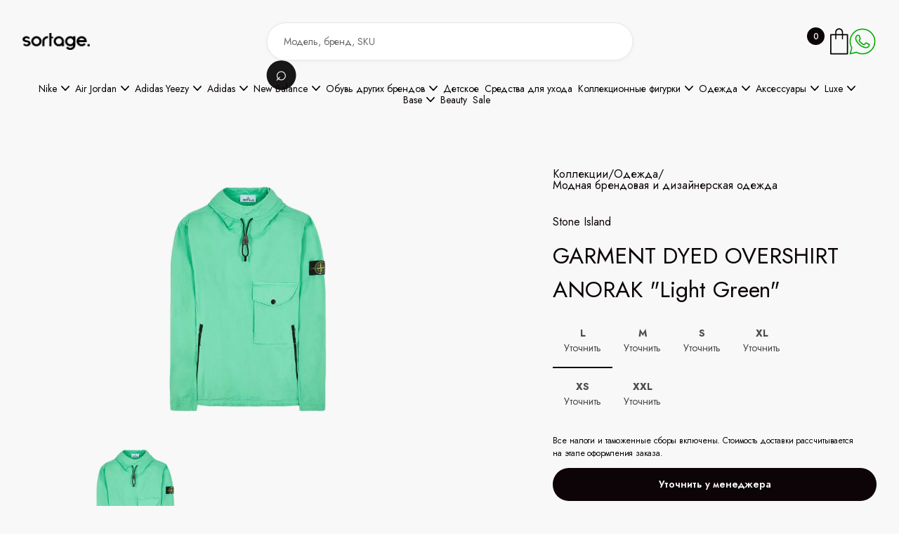

--- FILE ---
content_type: text/html; charset=utf-8
request_url: https://thesortage.com/products/copy-of-garment-dyed-overshirt-anorak-light-green
body_size: 47595
content:
<!DOCTYPE html><!--  This site was created in Webflow. https://webflow.com  --><!--  Last Published: Sun May 04 2025 23:43:01 GMT+0000 (Coordinated Universal Time)  -->
<html data-wf-page="67f30a20dc7d2639a8be354c" data-wf-site="67e337d32fb44bd28790c122">
<head>
  <meta charset="utf-8">
  <title>Stone Island GARMENT DYED OVERSHIRT ANORAK LIGHT GREEN — The Sortage</title>
  <meta name="description" content="Покупай анорак GARMENT DYED OVERSHIRT ANORAK LIGHT GREEN в магазине The Sortage. Большой выбор оригинальной одежды Stone Island. Быстрая доставка по всей России.">
  <meta property="og:type" content="product">
  <meta property="og:title" content="Stone Island GARMENT DYED OVERSHIRT ANORAK LIGHT GREEN">
  <meta property="og:description" content="Покупай анорак GARMENT DYED OVERSHIRT ANORAK LIGHT GREEN в магазине The Sortage. Большой выбор оригинальной одежды Stone Island. Быстрая доставка по всей России.">
  <meta name="twitter:card" content="summary_large_image">
  <meta content="Stone Island GARMENT DYED OVERSHIRT ANORAK LIGHT GREEN" property="twitter:title">
  <meta content="Покупай анорак GARMENT DYED OVERSHIRT ANORAK LIGHT GREEN в магазине The Sortage. Большой выбор оригинальной одежды Stone Island. Быстрая доставка по всей России." property="twitter:description">
  <meta content="/api/files/pbc_4092854851/7940874600495/img_6729_f3m96fn0tf_9eu9oja62i_fouhwh5yun_uynlvernt1.webp" property="og:image">
  <!-- <meta property="og:type" content="website"> -->
  <meta content="width=device-width, initial-scale=1" name="viewport">
  <meta content="Webflow" name="generator">
  <link href="/css/normalize.css" rel="stylesheet" type="text/css">
  <link href="/css/webflow.css" rel="stylesheet" type="text/css">
  <link href="/css/thesortage.webflow.css" rel="stylesheet" type="text/css">
  <link href="https://fonts.googleapis.com" rel="preconnect">
  <link href="https://fonts.gstatic.com" rel="preconnect" crossorigin="anonymous">
  <script src="https://ajax.googleapis.com/ajax/libs/webfont/1.6.26/webfont.js" type="text/javascript"></script>
  <script type="text/javascript">WebFont.load({  google: {    families: ["Montserrat:100,100italic,200,200italic,300,300italic,400,400italic,500,500italic,600,600italic,700,700italic,800,800italic,900,900italic","Open Sans:300,300italic,400,400italic,600,600italic,700,700italic,800,800italic","Jost:100,200,regular,500,600,700,800,900,200italic,italic:cyrillic,latin"]  }});</script>
  <script type="text/javascript">!function(o,c){var n=c.documentElement,t=" w-mod-";n.className+=t+"js",("ontouchstart"in o||o.DocumentTouch&&c instanceof DocumentTouch)&&(n.className+=t+"touch")}(window,document);</script>
  <link href="/images/favicon.png" rel="shortcut icon" type="image/x-icon">
  <link href="/images/webclip.png" rel="apple-touch-icon">


  <script>
    document.addEventListener("DOMContentLoaded", function() {
        // Кнопка открытия корзины (предполагаем, что она одна и с ID)
        const openCartButton = document.getElementById("open-cart");
        // Находим ВСЕ кнопки закрытия по вашему классу "cart-back-button"
        const closeCartButtons = document.querySelectorAll(".cart-back-button");
        // Находим ВСЕ всплывающие окна корзины
        const cartPopups = document.querySelectorAll(".cart-popup");
        // --- Функции для управления видимостью ---
        // Функция для ОТКРЫТИЯ всех попапов
        function openPopups() {
            cartPopups.forEach(function(popup) {
                popup.style.display = "block";
            });
        }
        // Функция для ЗАКРЫТИЯ всех попапов
        function closePopups() {
            cartPopups.forEach(function(popup) {
                popup.style.display = "none";
            });
        }
        // --- Навешиваем обработчики событий ---
        // 1. Клик на кнопку открытия корзины
        if (openCartButton) {
            openCartButton.addEventListener("click", openPopups);
        } else {
            console.warn('Элемент с id="open-cart" не найден.');
        }
        // 2. Клик на ЛЮБУЮ из кнопок закрытия
        // Перебираем все найденные кнопки и на каждую вешаем обработчик
        if (closeCartButtons.length > 0) {
            closeCartButtons.forEach(function(button) {
                button.addEventListener("click", function(event) {
                    event.preventDefault(); // Предотвращаем стандартное поведение (например, переход по ссылке '#')
                    closePopups();
                });
            });
        } else {
             console.warn('Элементы с классом ".cart-back-button" не найдены.');
        }
    });
  </script>
<!-- Yandex.Metrika counter -->
<script type="text/javascript">
  (function(m,e,t,r,i,k,a){
      m[i]=m[i]||function(){(m[i].a=m[i].a||[]).push(arguments)};
      m[i].l=1*new Date();
      for (var j = 0; j < document.scripts.length; j++) {if (document.scripts[j].src === r) { return; }}
      k=e.createElement(t),a=e.getElementsByTagName(t)[0],k.async=1,k.src=r,a.parentNode.insertBefore(k,a)
  })(window, document,'script','https://mc.yandex.ru/metrika/tag.js', 'ym');

  ym(89494398, 'init', {webvisor:true, clickmap:true, ecommerce:"ym_dataLayer", accurateTrackBounce:true, trackLinks:true});
</script>
<noscript><div><img src="https://mc.yandex.ru/watch/89494398" style="position:absolute; left:-9999px;" alt="" /></div></noscript>
<!-- /Yandex.Metrika counter -->
<meta name="yandex-verification" content="7ce315f81c52c3ad" />
<meta name="viewport" content="width=device-width, initial-scale=1.0, maximum-scale=1.0">
</head>
<body class="body">
  <div data-animation="default" data-collapse="small" data-duration="400" data-easing="ease" data-easing2="ease" data-doc-height="1" role="banner" class="headerwrapper w-nav">
    <div class="container-default w-container">
      <div class="header-content-wrapper header-top">
        <form action="/search" class="header-search hidden-on-mbl w-form"><input class="input search-inside-input w-input" maxlength="256" name="query" placeholder="Модель, бренд, SKU" type="search" id="search" required=""><input type="submit" id="search-button" class="btn-circle-primary small search-btn-inside w-button" value="⌕"></form>
        <div class="menu-logo-container">
        <div class="hamburger-menu-wrapper w-nav-button">
          <div id="mobile-menu-button" class="hamburger-menu-icon-wrapper">
            <div class="hamburger-menu-bar top"></div>
            <div class="hamburger-menu-bar bottom"></div>
          </div>
        </div>
        <a href="/" aria-current="page" class="header-logo-link w-nav-brand w--current"><img sizes="(max-width: 767px) 98vw, (max-width: 991px) 727.9947509765625px, 940px" srcset="/images/sortage_white-p-500.webp 500w, /images/sortage_white-p-800.webp 800w, /images/sortage_white.webp 1600w" alt="" src="/images/sortage_white.webp" class="header-logo"></a>
      </div>
        <div class="header-right-side">
          <div class="cart-button-wrapper">
            <a id="open-cart" href="#cart" class="cart-button w-inline-block">
              <div class="cart-quantity-2"></div><img src="/images/icon-cart-shopwave-template.svg" loading="lazy" alt="Your Cart - Shopwave X Webflow Template" class="cart-button-image">
            </a>
          </div>
          <div class="whatsapp-button-wrapper">
            <a href="https://wa.me/79957880058" class="whatsapp-button w-inline-block">
              <picture>
                <source
                  media="(max-width: 767px)"
                  srcset="/images/icons8-whatsapp-32.svg">
                <img
                  src="/images/icons8-whatsapp-40-1.svg"
                  alt="WhatsApp"
                  loading="lazy"
                  class="wa-button-image">
              </picture>
            </a>
          </div>
        </div>
      </div>
    </div>
    <div class="container-default w-container">
        <div class="flex-horizontal header-menu">
          <nav role="navigation" class="header-nav-menu-wrapper w-nav-menu">
            <div class="header-nav-menu-wrapper---fade-top-mobile"></div>
              <ul role="list" class="header-nav-menu-list">
              <!-- <li class="header-nav-list-item middle"> -->
                <!-- <div class="handlebars-marker"> -->
                <!-- </div> -->
              <!-- </li> -->
              <li class="header-nav-list-item middle">
                <div data-delay="0" data-hover="true" data-w-id="3ff0a155-530a-88d3-de83-67a379661a09" class="header-dropdown-wrapper w-dropdown">
                  <div class="header-nav-link nav-dropdown-link w-dropdown-toggle">
                    <div>Nike </div>
                    <img width="12" loading="lazy" alt="" src="/images/Rectangle-6206.svg" loading="lazy" width="12" alt="" class="line-square-icon dropdown-arrow">
                  </div>
                  <nav data-w-id="3ff0a155-530a-88d3-de83-67a379661a0e" class="dropdown-column-wrapper w-dropdown-list">
                    <div class="card dropdown">
                      <div>
                        <ul role="list" class="subcategories-list w-list-unstyled">
                          <!-- <li class="collection-link-block"> -->
                            <!-- <div class="handlebars-marker"> -->
                            <!-- </div> -->
                          <!-- </li> -->
                          <li class="collection-link-block">
                           <a href="/collections/nike" class="sub-collection-link-block w-inline-block">
                                  <div class="text-block-2">Все модели</div>
                          </a>
                          </li>
                          <!-- <li class="collection-link-block"> -->
                            <!-- <div class="handlebars-marker"> -->
                            <!-- </div> -->
                          <!-- </li> -->
                          <li class="collection-link-block">
                           <a href="/collections/nike-dunk" class="sub-collection-link-block w-inline-block">
                                  <div class="text-block-2">All Dunk</div>
                          </a>
                          </li>
                          <!-- <li class="collection-link-block"> -->
                            <!-- <div class="handlebars-marker"> -->
                            <!-- </div> -->
                          <!-- </li> -->
                          <li class="collection-link-block">
                           <a href="/collections/dunk-low" class="sub-collection-link-block w-inline-block">
                                  <div class="text-block-2">Dunk Low</div>
                          </a>
                          </li>
                          <!-- <li class="collection-link-block"> -->
                            <!-- <div class="handlebars-marker"> -->
                            <!-- </div> -->
                          <!-- </li> -->
                          <li class="collection-link-block">
                           <a href="/collections/dunk-high" class="sub-collection-link-block w-inline-block">
                                  <div class="text-block-2">Dunk High</div>
                          </a>
                          </li>
                          <!-- <li class="collection-link-block"> -->
                            <!-- <div class="handlebars-marker"> -->
                            <!-- </div> -->
                          <!-- </li> -->
                          <li class="collection-link-block">
                           <a href="/collections/air-force-1" class="sub-collection-link-block w-inline-block">
                                  <div class="text-block-2">Air Force 1</div>
                          </a>
                          </li>
                          <!-- <li class="collection-link-block"> -->
                            <!-- <div class="handlebars-marker"> -->
                            <!-- </div> -->
                          <!-- </li> -->
                          <li class="collection-link-block">
                           <a href="/collections/air-force-1-shadow" class="sub-collection-link-block w-inline-block">
                                  <div class="text-block-2">Air Force 1 Shadow</div>
                          </a>
                          </li>
                          <!-- <li class="collection-link-block"> -->
                            <!-- <div class="handlebars-marker"> -->
                            <!-- </div> -->
                          <!-- </li> -->
                          <li class="collection-link-block">
                           <a href="/collections/nike-x-off-white" class="sub-collection-link-block w-inline-block">
                                  <div class="text-block-2">Nike x OFF-WHITE</div>
                          </a>
                          </li>
                          <!-- <li class="collection-link-block"> -->
                            <!-- <div class="handlebars-marker"> -->
                            <!-- </div> -->
                          <!-- </li> -->
                          <li class="collection-link-block">
                           <a href="/collections/dunk-low-x-off-white-lot" class="sub-collection-link-block w-inline-block">
                                  <div class="text-block-2">Dunk Low x OFF-WHITE Lot</div>
                          </a>
                          </li>
                          <!-- <li class="collection-link-block"> -->
                            <!-- <div class="handlebars-marker"> -->
                            <!-- </div> -->
                          <!-- </li> -->
                          <li class="collection-link-block">
                           <a href="/collections/nike-x-sacai" class="sub-collection-link-block w-inline-block">
                                  <div class="text-block-2">Nike x Sacai</div>
                          </a>
                          </li>
                          <!-- <li class="collection-link-block"> -->
                            <!-- <div class="handlebars-marker"> -->
                            <!-- </div> -->
                          <!-- </li> -->
                          <li class="collection-link-block">
                           <a href="/collections/air-max" class="sub-collection-link-block w-inline-block">
                                  <div class="text-block-2">Air Max</div>
                          </a>
                          </li>
                          <!-- <li class="collection-link-block"> -->
                            <!-- <div class="handlebars-marker"> -->
                            <!-- </div> -->
                          <!-- </li> -->
                          <li class="collection-link-block">
                           <a href="/collections/nike-blazers" class="sub-collection-link-block w-inline-block">
                                  <div class="text-block-2">Blazers</div>
                          </a>
                          </li>
                          <!-- <li class="collection-link-block"> -->
                            <!-- <div class="handlebars-marker"> -->
                            <!-- </div> -->
                          <!-- </li> -->
                          <li class="collection-link-block">
                           <a href="/collections/cortez" class="sub-collection-link-block w-inline-block">
                                  <div class="text-block-2">Cortez</div>
                          </a>
                          </li>
                          <!-- <li class="collection-link-block"> -->
                            <!-- <div class="handlebars-marker"> -->
                            <!-- </div> -->
                          <!-- </li> -->
                          <li class="collection-link-block">
                           <a href="/collections/other_models-nike" class="sub-collection-link-block w-inline-block">
                                  <div class="text-block-2">Другие модели Nike</div>
                          </a>
                          </li>
                          <!-- <li class="collection-link-block"> -->
                            <!-- <div class="handlebars-marker"> -->
                            <!-- </div> -->
                          <!-- </li> -->
                        </ul>
                      </div>
                    </div>
                  </nav>
                </div>
              </li>
              <!-- <li class="header-nav-list-item middle"> -->
                <!-- <div class="handlebars-marker"> -->
                <!-- </div> -->
              <!-- </li> -->
              <li class="header-nav-list-item middle">
                <div data-delay="0" data-hover="true" data-w-id="3ff0a155-530a-88d3-de83-67a379661a09" class="header-dropdown-wrapper w-dropdown">
                  <div class="header-nav-link nav-dropdown-link w-dropdown-toggle">
                    <div>Air Jordan</div>
                    <img width="12" loading="lazy" alt="" src="/images/Rectangle-6206.svg" loading="lazy" width="12" alt="" class="line-square-icon dropdown-arrow">
                  </div>
                  <nav data-w-id="3ff0a155-530a-88d3-de83-67a379661a0e" class="dropdown-column-wrapper w-dropdown-list">
                    <div class="card dropdown">
                      <div>
                        <ul role="list" class="subcategories-list w-list-unstyled">
                          <!-- <li class="collection-link-block"> -->
                            <!-- <div class="handlebars-marker"> -->
                            <!-- </div> -->
                          <!-- </li> -->
                          <li class="collection-link-block">
                           <a href="/collections/air-jordan" class="sub-collection-link-block w-inline-block">
                                  <div class="text-block-2">Все модели</div>
                          </a>
                          </li>
                          <!-- <li class="collection-link-block"> -->
                            <!-- <div class="handlebars-marker"> -->
                            <!-- </div> -->
                          <!-- </li> -->
                          <li class="collection-link-block">
                           <a href="/collections/air-jordan-1" class="sub-collection-link-block w-inline-block">
                                  <div class="text-block-2">All Air Jordan  1</div>
                          </a>
                          </li>
                          <!-- <li class="collection-link-block"> -->
                            <!-- <div class="handlebars-marker"> -->
                            <!-- </div> -->
                          <!-- </li> -->
                          <li class="collection-link-block">
                           <a href="/collections/air-jordan-1-low" class="sub-collection-link-block w-inline-block">
                                  <div class="text-block-2">Air Jordan 1 Low</div>
                          </a>
                          </li>
                          <!-- <li class="collection-link-block"> -->
                            <!-- <div class="handlebars-marker"> -->
                            <!-- </div> -->
                          <!-- </li> -->
                          <li class="collection-link-block">
                           <a href="/collections/air-jordan-1-mid" class="sub-collection-link-block w-inline-block">
                                  <div class="text-block-2">Air Jordan 1  Mid</div>
                          </a>
                          </li>
                          <!-- <li class="collection-link-block"> -->
                            <!-- <div class="handlebars-marker"> -->
                            <!-- </div> -->
                          <!-- </li> -->
                          <li class="collection-link-block">
                           <a href="/collections/air-jordan-1-high" class="sub-collection-link-block w-inline-block">
                                  <div class="text-block-2">Air Jordan 1 High</div>
                          </a>
                          </li>
                          <!-- <li class="collection-link-block"> -->
                            <!-- <div class="handlebars-marker"> -->
                            <!-- </div> -->
                          <!-- </li> -->
                          <li class="collection-link-block">
                           <a href="/collections/air-jordan-3" class="sub-collection-link-block w-inline-block">
                                  <div class="text-block-2">Air Jordan 3</div>
                          </a>
                          </li>
                          <!-- <li class="collection-link-block"> -->
                            <!-- <div class="handlebars-marker"> -->
                            <!-- </div> -->
                          <!-- </li> -->
                          <li class="collection-link-block">
                           <a href="/collections/air-jordan-4" class="sub-collection-link-block w-inline-block">
                                  <div class="text-block-2">Air Jordan 4</div>
                          </a>
                          </li>
                          <!-- <li class="collection-link-block"> -->
                            <!-- <div class="handlebars-marker"> -->
                            <!-- </div> -->
                          <!-- </li> -->
                          <li class="collection-link-block">
                           <a href="/collections/air-jordan-5" class="sub-collection-link-block w-inline-block">
                                  <div class="text-block-2">Air Jordan 5</div>
                          </a>
                          </li>
                          <!-- <li class="collection-link-block"> -->
                            <!-- <div class="handlebars-marker"> -->
                            <!-- </div> -->
                          <!-- </li> -->
                          <li class="collection-link-block">
                           <a href="/collections/air-jordan-6" class="sub-collection-link-block w-inline-block">
                                  <div class="text-block-2">Air Jordan 6</div>
                          </a>
                          </li>
                          <!-- <li class="collection-link-block"> -->
                            <!-- <div class="handlebars-marker"> -->
                            <!-- </div> -->
                          <!-- </li> -->
                          <li class="collection-link-block">
                           <a href="/collections/air-jordan-11" class="sub-collection-link-block w-inline-block">
                                  <div class="text-block-2">Air Jordan 11</div>
                          </a>
                          </li>
                          <!-- <li class="collection-link-block"> -->
                            <!-- <div class="handlebars-marker"> -->
                            <!-- </div> -->
                          <!-- </li> -->
                          <li class="collection-link-block">
                           <a href="/collections/air-jordan-13" class="sub-collection-link-block w-inline-block">
                                  <div class="text-block-2">Air Jordan 13</div>
                          </a>
                          </li>
                          <!-- <li class="collection-link-block"> -->
                            <!-- <div class="handlebars-marker"> -->
                            <!-- </div> -->
                          <!-- </li> -->
                        </ul>
                      </div>
                    </div>
                  </nav>
                </div>
              </li>
              <!-- <li class="header-nav-list-item middle"> -->
                <!-- <div class="handlebars-marker"> -->
                <!-- </div> -->
              <!-- </li> -->
              <li class="header-nav-list-item middle">
                <div data-delay="0" data-hover="true" data-w-id="3ff0a155-530a-88d3-de83-67a379661a09" class="header-dropdown-wrapper w-dropdown">
                  <div class="header-nav-link nav-dropdown-link w-dropdown-toggle">
                    <div>Adidas Yeezy</div>
                    <img width="12" loading="lazy" alt="" src="/images/Rectangle-6206.svg" loading="lazy" width="12" alt="" class="line-square-icon dropdown-arrow">
                  </div>
                  <nav data-w-id="3ff0a155-530a-88d3-de83-67a379661a0e" class="dropdown-column-wrapper w-dropdown-list">
                    <div class="card dropdown">
                      <div>
                        <ul role="list" class="subcategories-list w-list-unstyled">
                          <!-- <li class="collection-link-block"> -->
                            <!-- <div class="handlebars-marker"> -->
                            <!-- </div> -->
                          <!-- </li> -->
                          <li class="collection-link-block">
                           <a href="/collections/adidas-yeezy" class="sub-collection-link-block w-inline-block">
                                  <div class="text-block-2">Все модели Yeezy</div>
                          </a>
                          </li>
                          <!-- <li class="collection-link-block"> -->
                            <!-- <div class="handlebars-marker"> -->
                            <!-- </div> -->
                          <!-- </li> -->
                          <li class="collection-link-block">
                           <a href="/collections/yeezy-boost-350" class="sub-collection-link-block w-inline-block">
                                  <div class="text-block-2">Yeezy 350</div>
                          </a>
                          </li>
                          <!-- <li class="collection-link-block"> -->
                            <!-- <div class="handlebars-marker"> -->
                            <!-- </div> -->
                          <!-- </li> -->
                          <li class="collection-link-block">
                           <a href="/collections/yeezy-380" class="sub-collection-link-block w-inline-block">
                                  <div class="text-block-2">Yeezy 380</div>
                          </a>
                          </li>
                          <!-- <li class="collection-link-block"> -->
                            <!-- <div class="handlebars-marker"> -->
                            <!-- </div> -->
                          <!-- </li> -->
                          <li class="collection-link-block">
                           <a href="/collections/yeezy-450" class="sub-collection-link-block w-inline-block">
                                  <div class="text-block-2">Yeezy 450</div>
                          </a>
                          </li>
                          <!-- <li class="collection-link-block"> -->
                            <!-- <div class="handlebars-marker"> -->
                            <!-- </div> -->
                          <!-- </li> -->
                          <li class="collection-link-block">
                           <a href="/collections/yeezy-500" class="sub-collection-link-block w-inline-block">
                                  <div class="text-block-2">Yeezy 500</div>
                          </a>
                          </li>
                          <!-- <li class="collection-link-block"> -->
                            <!-- <div class="handlebars-marker"> -->
                            <!-- </div> -->
                          <!-- </li> -->
                          <li class="collection-link-block">
                           <a href="/collections/yeezy-700" class="sub-collection-link-block w-inline-block">
                                  <div class="text-block-2">Yeezy 700</div>
                          </a>
                          </li>
                          <!-- <li class="collection-link-block"> -->
                            <!-- <div class="handlebars-marker"> -->
                            <!-- </div> -->
                          <!-- </li> -->
                          <li class="collection-link-block">
                           <a href="/collections/yeezy-slide" class="sub-collection-link-block w-inline-block">
                                  <div class="text-block-2">Yeezy Slide</div>
                          </a>
                          </li>
                          <!-- <li class="collection-link-block"> -->
                            <!-- <div class="handlebars-marker"> -->
                            <!-- </div> -->
                          <!-- </li> -->
                          <li class="collection-link-block">
                           <a href="/collections/yeezy-foam-runner" class="sub-collection-link-block w-inline-block">
                                  <div class="text-block-2">Yeezy Foam RNNR</div>
                          </a>
                          </li>
                          <!-- <li class="collection-link-block"> -->
                            <!-- <div class="handlebars-marker"> -->
                            <!-- </div> -->
                          <!-- </li> -->
                          <li class="collection-link-block">
                           <a href="/collections/other_models-yeezy" class="sub-collection-link-block w-inline-block">
                                  <div class="text-block-2">Другие Yeezy</div>
                          </a>
                          </li>
                          <!-- <li class="collection-link-block"> -->
                            <!-- <div class="handlebars-marker"> -->
                            <!-- </div> -->
                          <!-- </li> -->
                        </ul>
                      </div>
                    </div>
                  </nav>
                </div>
              </li>
              <!-- <li class="header-nav-list-item middle"> -->
                <!-- <div class="handlebars-marker"> -->
                <!-- </div> -->
              <!-- </li> -->
              <li class="header-nav-list-item middle">
                <div data-delay="0" data-hover="true" data-w-id="3ff0a155-530a-88d3-de83-67a379661a09" class="header-dropdown-wrapper w-dropdown">
                  <div class="header-nav-link nav-dropdown-link w-dropdown-toggle">
                    <div>Adidas</div>
                    <img width="12" loading="lazy" alt="" src="/images/Rectangle-6206.svg" loading="lazy" width="12" alt="" class="line-square-icon dropdown-arrow">
                  </div>
                  <nav data-w-id="3ff0a155-530a-88d3-de83-67a379661a0e" class="dropdown-column-wrapper w-dropdown-list">
                    <div class="card dropdown">
                      <div>
                        <ul role="list" class="subcategories-list w-list-unstyled">
                          <!-- <li class="collection-link-block"> -->
                            <!-- <div class="handlebars-marker"> -->
                            <!-- </div> -->
                          <!-- </li> -->
                          <li class="collection-link-block">
                           <a href="/collections/adidas-originals" class="sub-collection-link-block w-inline-block">
                                  <div class="text-block-2">Все модели</div>
                          </a>
                          </li>
                          <!-- <li class="collection-link-block"> -->
                            <!-- <div class="handlebars-marker"> -->
                            <!-- </div> -->
                          <!-- </li> -->
                          <li class="collection-link-block">
                           <a href="/collections/adidas-adilette" class="sub-collection-link-block w-inline-block">
                                  <div class="text-block-2">Adilette</div>
                          </a>
                          </li>
                          <!-- <li class="collection-link-block"> -->
                            <!-- <div class="handlebars-marker"> -->
                            <!-- </div> -->
                          <!-- </li> -->
                          <li class="collection-link-block">
                           <a href="/collections/adidas-campus" class="sub-collection-link-block w-inline-block">
                                  <div class="text-block-2">Campus</div>
                          </a>
                          </li>
                          <!-- <li class="collection-link-block"> -->
                            <!-- <div class="handlebars-marker"> -->
                            <!-- </div> -->
                          <!-- </li> -->
                          <li class="collection-link-block">
                           <a href="/collections/adidas-gazelle" class="sub-collection-link-block w-inline-block">
                                  <div class="text-block-2">Gazelle</div>
                          </a>
                          </li>
                          <!-- <li class="collection-link-block"> -->
                            <!-- <div class="handlebars-marker"> -->
                            <!-- </div> -->
                          <!-- </li> -->
                          <li class="collection-link-block">
                           <a href="/collections/adidas-samba" class="sub-collection-link-block w-inline-block">
                                  <div class="text-block-2">Samba</div>
                          </a>
                          </li>
                          <!-- <li class="collection-link-block"> -->
                            <!-- <div class="handlebars-marker"> -->
                            <!-- </div> -->
                          <!-- </li> -->
                          <li class="collection-link-block">
                           <a href="/collections/handball-spezial" class="sub-collection-link-block w-inline-block">
                                  <div class="text-block-2">Handball Spezial</div>
                          </a>
                          </li>
                          <!-- <li class="collection-link-block"> -->
                            <!-- <div class="handlebars-marker"> -->
                            <!-- </div> -->
                          <!-- </li> -->
                          <li class="collection-link-block">
                           <a href="/collections/adidas-forum" class="sub-collection-link-block w-inline-block">
                                  <div class="text-block-2">Forum</div>
                          </a>
                          </li>
                          <!-- <li class="collection-link-block"> -->
                            <!-- <div class="handlebars-marker"> -->
                            <!-- </div> -->
                          <!-- </li> -->
                          <li class="collection-link-block">
                           <a href="/collections/other_models-adidas" class="sub-collection-link-block w-inline-block">
                                  <div class="text-block-2">Другие модели Adidas</div>
                          </a>
                          </li>
                          <!-- <li class="collection-link-block"> -->
                            <!-- <div class="handlebars-marker"> -->
                            <!-- </div> -->
                          <!-- </li> -->
                        </ul>
                      </div>
                    </div>
                  </nav>
                </div>
              </li>
              <!-- <li class="header-nav-list-item middle"> -->
                <!-- <div class="handlebars-marker"> -->
                <!-- </div> -->
              <!-- </li> -->
              <li class="header-nav-list-item middle">
                <div data-delay="0" data-hover="true" data-w-id="3ff0a155-530a-88d3-de83-67a379661a09" class="header-dropdown-wrapper w-dropdown">
                  <div class="header-nav-link nav-dropdown-link w-dropdown-toggle">
                    <div>New Balance</div>
                    <img width="12" loading="lazy" alt="" src="/images/Rectangle-6206.svg" loading="lazy" width="12" alt="" class="line-square-icon dropdown-arrow">
                  </div>
                  <nav data-w-id="3ff0a155-530a-88d3-de83-67a379661a0e" class="dropdown-column-wrapper w-dropdown-list">
                    <div class="card dropdown">
                      <div>
                        <ul role="list" class="subcategories-list w-list-unstyled">
                          <!-- <li class="collection-link-block"> -->
                            <!-- <div class="handlebars-marker"> -->
                            <!-- </div> -->
                          <!-- </li> -->
                          <li class="collection-link-block">
                           <a href="/collections/new-balance" class="sub-collection-link-block w-inline-block">
                                  <div class="text-block-2">Все модели</div>
                          </a>
                          </li>
                          <!-- <li class="collection-link-block"> -->
                            <!-- <div class="handlebars-marker"> -->
                            <!-- </div> -->
                          <!-- </li> -->
                          <li class="collection-link-block">
                           <a href="/collections/327" class="sub-collection-link-block w-inline-block">
                                  <div class="text-block-2">327</div>
                          </a>
                          </li>
                          <!-- <li class="collection-link-block"> -->
                            <!-- <div class="handlebars-marker"> -->
                            <!-- </div> -->
                          <!-- </li> -->
                          <li class="collection-link-block">
                           <a href="/collections/530" class="sub-collection-link-block w-inline-block">
                                  <div class="text-block-2">530</div>
                          </a>
                          </li>
                          <!-- <li class="collection-link-block"> -->
                            <!-- <div class="handlebars-marker"> -->
                            <!-- </div> -->
                          <!-- </li> -->
                          <li class="collection-link-block">
                           <a href="/collections/550" class="sub-collection-link-block w-inline-block">
                                  <div class="text-block-2">550</div>
                          </a>
                          </li>
                          <!-- <li class="collection-link-block"> -->
                            <!-- <div class="handlebars-marker"> -->
                            <!-- </div> -->
                          <!-- </li> -->
                          <li class="collection-link-block">
                           <a href="/collections/574" class="sub-collection-link-block w-inline-block">
                                  <div class="text-block-2">574</div>
                          </a>
                          </li>
                          <!-- <li class="collection-link-block"> -->
                            <!-- <div class="handlebars-marker"> -->
                            <!-- </div> -->
                          <!-- </li> -->
                          <li class="collection-link-block">
                           <a href="/collections/650r" class="sub-collection-link-block w-inline-block">
                                  <div class="text-block-2">650R</div>
                          </a>
                          </li>
                          <!-- <li class="collection-link-block"> -->
                            <!-- <div class="handlebars-marker"> -->
                            <!-- </div> -->
                          <!-- </li> -->
                          <li class="collection-link-block">
                           <a href="/collections/827" class="sub-collection-link-block w-inline-block">
                                  <div class="text-block-2">827</div>
                          </a>
                          </li>
                          <!-- <li class="collection-link-block"> -->
                            <!-- <div class="handlebars-marker"> -->
                            <!-- </div> -->
                          <!-- </li> -->
                          <li class="collection-link-block">
                           <a href="/collections/860" class="sub-collection-link-block w-inline-block">
                                  <div class="text-block-2">860</div>
                          </a>
                          </li>
                          <!-- <li class="collection-link-block"> -->
                            <!-- <div class="handlebars-marker"> -->
                            <!-- </div> -->
                          <!-- </li> -->
                          <li class="collection-link-block">
                           <a href="/collections/990" class="sub-collection-link-block w-inline-block">
                                  <div class="text-block-2">990</div>
                          </a>
                          </li>
                          <!-- <li class="collection-link-block"> -->
                            <!-- <div class="handlebars-marker"> -->
                            <!-- </div> -->
                          <!-- </li> -->
                          <li class="collection-link-block">
                           <a href="/collections/991" class="sub-collection-link-block w-inline-block">
                                  <div class="text-block-2">991</div>
                          </a>
                          </li>
                          <!-- <li class="collection-link-block"> -->
                            <!-- <div class="handlebars-marker"> -->
                            <!-- </div> -->
                          <!-- </li> -->
                          <li class="collection-link-block">
                           <a href="/collections/992" class="sub-collection-link-block w-inline-block">
                                  <div class="text-block-2">992</div>
                          </a>
                          </li>
                          <!-- <li class="collection-link-block"> -->
                            <!-- <div class="handlebars-marker"> -->
                            <!-- </div> -->
                          <!-- </li> -->
                          <li class="collection-link-block">
                           <a href="/collections/1000" class="sub-collection-link-block w-inline-block">
                                  <div class="text-block-2">1000</div>
                          </a>
                          </li>
                          <!-- <li class="collection-link-block"> -->
                            <!-- <div class="handlebars-marker"> -->
                            <!-- </div> -->
                          <!-- </li> -->
                          <li class="collection-link-block">
                           <a href="/collections/1906" class="sub-collection-link-block w-inline-block">
                                  <div class="text-block-2">1906</div>
                          </a>
                          </li>
                          <!-- <li class="collection-link-block"> -->
                            <!-- <div class="handlebars-marker"> -->
                            <!-- </div> -->
                          <!-- </li> -->
                          <li class="collection-link-block">
                           <a href="/collections/2002r" class="sub-collection-link-block w-inline-block">
                                  <div class="text-block-2">2002</div>
                          </a>
                          </li>
                          <!-- <li class="collection-link-block"> -->
                            <!-- <div class="handlebars-marker"> -->
                            <!-- </div> -->
                          <!-- </li> -->
                          <li class="collection-link-block">
                           <a href="/collections/9060" class="sub-collection-link-block w-inline-block">
                                  <div class="text-block-2">9060</div>
                          </a>
                          </li>
                          <!-- <li class="collection-link-block"> -->
                            <!-- <div class="handlebars-marker"> -->
                            <!-- </div> -->
                          <!-- </li> -->
                          <li class="collection-link-block">
                           <a href="/collections/xc-72" class="sub-collection-link-block w-inline-block">
                                  <div class="text-block-2">XC-72</div>
                          </a>
                          </li>
                          <!-- <li class="collection-link-block"> -->
                            <!-- <div class="handlebars-marker"> -->
                            <!-- </div> -->
                          <!-- </li> -->
                        </ul>
                      </div>
                    </div>
                  </nav>
                </div>
              </li>
              <!-- <li class="header-nav-list-item middle"> -->
                <!-- <div class="handlebars-marker"> -->
                <!-- </div> -->
              <!-- </li> -->
              <li class="header-nav-list-item middle">
                <div data-delay="0" data-hover="true" data-w-id="3ff0a155-530a-88d3-de83-67a379661a09" class="header-dropdown-wrapper w-dropdown">
                  <div class="header-nav-link nav-dropdown-link w-dropdown-toggle">
                    <div>Обувь других брендов</div>
                    <img width="12" loading="lazy" alt="" src="/images/Rectangle-6206.svg" loading="lazy" width="12" alt="" class="line-square-icon dropdown-arrow">
                  </div>
                  <nav data-w-id="3ff0a155-530a-88d3-de83-67a379661a0e" class="dropdown-column-wrapper w-dropdown-list">
                    <div class="card dropdown">
                      <div>
                        <ul role="list" class="subcategories-list w-list-unstyled">
                          <!-- <li class="collection-link-block"> -->
                            <!-- <div class="handlebars-marker"> -->
                            <!-- </div> -->
                          <!-- </li> -->
                          <li class="collection-link-block">
                           <a href="/collections/обувь-других-брендов" class="sub-collection-link-block w-inline-block">
                                  <div class="text-block-2">Все модели</div>
                          </a>
                          </li>
                          <!-- <li class="collection-link-block"> -->
                            <!-- <div class="handlebars-marker"> -->
                            <!-- </div> -->
                          <!-- </li> -->
                          <li class="collection-link-block">
                           <a href="/collections/birkenstock" class="sub-collection-link-block w-inline-block">
                                  <div class="text-block-2">Birkenstock</div>
                          </a>
                          </li>
                          <!-- <li class="collection-link-block"> -->
                            <!-- <div class="handlebars-marker"> -->
                            <!-- </div> -->
                          <!-- </li> -->
                          <li class="collection-link-block">
                           <a href="/collections/ugg" class="sub-collection-link-block w-inline-block">
                                  <div class="text-block-2">UGG</div>
                          </a>
                          </li>
                          <!-- <li class="collection-link-block"> -->
                            <!-- <div class="handlebars-marker"> -->
                            <!-- </div> -->
                          <!-- </li> -->
                          <li class="collection-link-block">
                           <a href="/collections/vans" class="sub-collection-link-block w-inline-block">
                                  <div class="text-block-2">Vans</div>
                          </a>
                          </li>
                          <!-- <li class="collection-link-block"> -->
                            <!-- <div class="handlebars-marker"> -->
                            <!-- </div> -->
                          <!-- </li> -->
                          <li class="collection-link-block">
                           <a href="/collections/crocs" class="sub-collection-link-block w-inline-block">
                                  <div class="text-block-2">Crocs</div>
                          </a>
                          </li>
                          <!-- <li class="collection-link-block"> -->
                            <!-- <div class="handlebars-marker"> -->
                            <!-- </div> -->
                          <!-- </li> -->
                          <li class="collection-link-block">
                           <a href="/collections/mschf" class="sub-collection-link-block w-inline-block">
                                  <div class="text-block-2">MSCHF</div>
                          </a>
                          </li>
                          <!-- <li class="collection-link-block"> -->
                            <!-- <div class="handlebars-marker"> -->
                            <!-- </div> -->
                          <!-- </li> -->
                          <li class="collection-link-block">
                           <a href="/collections/asics" class="sub-collection-link-block w-inline-block">
                                  <div class="text-block-2">Asics | Onitsuka Tiger</div>
                          </a>
                          </li>
                          <!-- <li class="collection-link-block"> -->
                            <!-- <div class="handlebars-marker"> -->
                            <!-- </div> -->
                          <!-- </li> -->
                          <li class="collection-link-block">
                           <a href="/collections/converse" class="sub-collection-link-block w-inline-block">
                                  <div class="text-block-2">Converse</div>
                          </a>
                          </li>
                          <!-- <li class="collection-link-block"> -->
                            <!-- <div class="handlebars-marker"> -->
                            <!-- </div> -->
                          <!-- </li> -->
                          <li class="collection-link-block">
                           <a href="/collections/puma" class="sub-collection-link-block w-inline-block">
                                  <div class="text-block-2">Puma</div>
                          </a>
                          </li>
                          <!-- <li class="collection-link-block"> -->
                            <!-- <div class="handlebars-marker"> -->
                            <!-- </div> -->
                          <!-- </li> -->
                          <li class="collection-link-block">
                           <a href="/collections/timberland" class="sub-collection-link-block w-inline-block">
                                  <div class="text-block-2">Timberland</div>
                          </a>
                          </li>
                          <!-- <li class="collection-link-block"> -->
                            <!-- <div class="handlebars-marker"> -->
                            <!-- </div> -->
                          <!-- </li> -->
                          <li class="collection-link-block">
                           <a href="/collections/reebok" class="sub-collection-link-block w-inline-block">
                                  <div class="text-block-2">Reebok</div>
                          </a>
                          </li>
                          <!-- <li class="collection-link-block"> -->
                            <!-- <div class="handlebars-marker"> -->
                            <!-- </div> -->
                          <!-- </li> -->
                          <li class="collection-link-block">
                           <a href="/collections/moon-boot" class="sub-collection-link-block w-inline-block">
                                  <div class="text-block-2">Moon Boot</div>
                          </a>
                          </li>
                          <!-- <li class="collection-link-block"> -->
                            <!-- <div class="handlebars-marker"> -->
                            <!-- </div> -->
                          <!-- </li> -->
                          <li class="collection-link-block">
                           <a href="/collections/maison-mihara" class="sub-collection-link-block w-inline-block">
                                  <div class="text-block-2">Maison Mihara</div>
                          </a>
                          </li>
                          <!-- <li class="collection-link-block"> -->
                            <!-- <div class="handlebars-marker"> -->
                            <!-- </div> -->
                          <!-- </li> -->
                          <li class="collection-link-block">
                           <a href="/collections/on-running" class="sub-collection-link-block w-inline-block">
                                  <div class="text-block-2">On Running</div>
                          </a>
                          </li>
                          <!-- <li class="collection-link-block"> -->
                            <!-- <div class="handlebars-marker"> -->
                            <!-- </div> -->
                          <!-- </li> -->
                        </ul>
                      </div>
                    </div>
                  </nav>
                </div>
              </li>
              <!-- <li class="header-nav-list-item middle"> -->
                <!-- <div class="handlebars-marker"> -->
                <!-- </div> -->
              <!-- </li> -->
              <li class="header-nav-list-item middle">
                    <a href="/collections/for-kids" class="header-nav-link w-nav-link">Детское</a>
              </li>
              <!-- <li class="header-nav-list-item middle"> -->
                <!-- <div class="handlebars-marker"> -->
                <!-- </div> -->
              <!-- </li> -->
              <li class="header-nav-list-item middle">
                    <a href="/collections/уходовые-средства-для-обуви-crep-protect" class="header-nav-link w-nav-link">Средства для ухода</a>
              </li>
              <!-- <li class="header-nav-list-item middle"> -->
                <!-- <div class="handlebars-marker"> -->
                <!-- </div> -->
              <!-- </li> -->
              <li class="header-nav-list-item middle">
                <div data-delay="0" data-hover="true" data-w-id="3ff0a155-530a-88d3-de83-67a379661a09" class="header-dropdown-wrapper w-dropdown">
                  <div class="header-nav-link nav-dropdown-link w-dropdown-toggle">
                    <div>Коллекционные фигурки</div>
                    <img width="12" loading="lazy" alt="" src="/images/Rectangle-6206.svg" loading="lazy" width="12" alt="" class="line-square-icon dropdown-arrow">
                  </div>
                  <nav data-w-id="3ff0a155-530a-88d3-de83-67a379661a0e" class="dropdown-column-wrapper w-dropdown-list">
                    <div class="card dropdown">
                      <div>
                        <ul role="list" class="subcategories-list w-list-unstyled">
                          <!-- <li class="collection-link-block"> -->
                            <!-- <div class="handlebars-marker"> -->
                            <!-- </div> -->
                          <!-- </li> -->
                          <li class="collection-link-block">
                           <a href="/collections/collectibles" class="sub-collection-link-block w-inline-block">
                                  <div class="text-block-2">Все модели</div>
                          </a>
                          </li>
                          <!-- <li class="collection-link-block"> -->
                            <!-- <div class="handlebars-marker"> -->
                            <!-- </div> -->
                          <!-- </li> -->
                          <li class="collection-link-block">
                           <a href="/collections/medicom-toy" class="sub-collection-link-block w-inline-block">
                                  <div class="text-block-2">Bearbrick</div>
                          </a>
                          </li>
                          <!-- <li class="collection-link-block"> -->
                            <!-- <div class="handlebars-marker"> -->
                            <!-- </div> -->
                          <!-- </li> -->
                          <li class="collection-link-block">
                           <a href="/collections/kaws" class="sub-collection-link-block w-inline-block">
                                  <div class="text-block-2">Kaws</div>
                          </a>
                          </li>
                          <!-- <li class="collection-link-block"> -->
                            <!-- <div class="handlebars-marker"> -->
                            <!-- </div> -->
                          <!-- </li> -->
                          <li class="collection-link-block">
                           <a href="/collections/daniel-arsham" class="sub-collection-link-block w-inline-block">
                                  <div class="text-block-2">Daniel Arsham</div>
                          </a>
                          </li>
                          <!-- <li class="collection-link-block"> -->
                            <!-- <div class="handlebars-marker"> -->
                            <!-- </div> -->
                          <!-- </li> -->
                          <li class="collection-link-block">
                           <a href="/collections/pop-mart" class="sub-collection-link-block w-inline-block">
                                  <div class="text-block-2">Pop Mart</div>
                          </a>
                          </li>
                          <!-- <li class="collection-link-block"> -->
                            <!-- <div class="handlebars-marker"> -->
                            <!-- </div> -->
                          <!-- </li> -->
                        </ul>
                      </div>
                    </div>
                  </nav>
                </div>
              </li>
              <!-- <li class="header-nav-list-item middle"> -->
                <!-- <div class="handlebars-marker"> -->
                <!-- </div> -->
              <!-- </li> -->
              <li class="header-nav-list-item middle">
                <div data-delay="0" data-hover="true" data-w-id="3ff0a155-530a-88d3-de83-67a379661a09" class="header-dropdown-wrapper w-dropdown">
                  <div class="header-nav-link nav-dropdown-link w-dropdown-toggle">
                    <div>Одежда</div>
                    <img width="12" loading="lazy" alt="" src="/images/Rectangle-6206.svg" loading="lazy" width="12" alt="" class="line-square-icon dropdown-arrow">
                  </div>
                  <nav data-w-id="3ff0a155-530a-88d3-de83-67a379661a0e" class="dropdown-column-wrapper w-dropdown-list">
                    <div class="card dropdown">
                      <div>
                        <ul role="list" class="subcategories-list w-list-unstyled">
                          <!-- <li class="collection-link-block"> -->
                            <!-- <div class="handlebars-marker"> -->
                            <!-- </div> -->
                          <!-- </li> -->
                          <li class="collection-link-block">
                           <a href="/collections/clothes" class="sub-collection-link-block w-inline-block">
                                  <div class="text-block-2">Все модели</div>
                          </a>
                          </li>
                          <!-- <li class="collection-link-block"> -->
                            <!-- <div class="handlebars-marker"> -->
                            <!-- </div> -->
                          <!-- </li> -->
                          <li class="collection-link-block">
                           <a href="/collections/travis-scott-clothes" class="sub-collection-link-block w-inline-block">
                                  <div class="text-block-2">Travis Scott</div>
                          </a>
                          </li>
                          <!-- <li class="collection-link-block"> -->
                            <!-- <div class="handlebars-marker"> -->
                            <!-- </div> -->
                          <!-- </li> -->
                          <li class="collection-link-block">
                           <a href="/collections/kith" class="sub-collection-link-block w-inline-block">
                                  <div class="text-block-2">Kith</div>
                          </a>
                          </li>
                          <!-- <li class="collection-link-block"> -->
                            <!-- <div class="handlebars-marker"> -->
                            <!-- </div> -->
                          <!-- </li> -->
                          <li class="collection-link-block">
                           <a href="/collections/fear-of-god" class="sub-collection-link-block w-inline-block">
                                  <div class="text-block-2">Fear of God</div>
                          </a>
                          </li>
                          <!-- <li class="collection-link-block"> -->
                            <!-- <div class="handlebars-marker"> -->
                            <!-- </div> -->
                          <!-- </li> -->
                          <li class="collection-link-block">
                           <a href="/collections/jordan-clothes" class="sub-collection-link-block w-inline-block">
                                  <div class="text-block-2">Jordan</div>
                          </a>
                          </li>
                          <!-- <li class="collection-link-block"> -->
                            <!-- <div class="handlebars-marker"> -->
                            <!-- </div> -->
                          <!-- </li> -->
                          <li class="collection-link-block">
                           <a href="/collections/supreme-clothes" class="sub-collection-link-block w-inline-block">
                                  <div class="text-block-2">Supreme</div>
                          </a>
                          </li>
                          <!-- <li class="collection-link-block"> -->
                            <!-- <div class="handlebars-marker"> -->
                            <!-- </div> -->
                          <!-- </li> -->
                          <li class="collection-link-block">
                           <a href="/collections/yeezy-x-gap" class="sub-collection-link-block w-inline-block">
                                  <div class="text-block-2">Yeezy x GAP</div>
                          </a>
                          </li>
                          <!-- <li class="collection-link-block"> -->
                            <!-- <div class="handlebars-marker"> -->
                            <!-- </div> -->
                          <!-- </li> -->
                          <li class="collection-link-block">
                           <a href="/collections/stone-island-clothes" class="sub-collection-link-block w-inline-block">
                                  <div class="text-block-2">Stone Island</div>
                          </a>
                          </li>
                          <!-- <li class="collection-link-block"> -->
                            <!-- <div class="handlebars-marker"> -->
                            <!-- </div> -->
                          <!-- </li> -->
                          <li class="collection-link-block">
                           <a href="/collections/stussy" class="sub-collection-link-block w-inline-block">
                                  <div class="text-block-2">Stussy</div>
                          </a>
                          </li>
                          <!-- <li class="collection-link-block"> -->
                            <!-- <div class="handlebars-marker"> -->
                            <!-- </div> -->
                          <!-- </li> -->
                          <li class="collection-link-block">
                           <a href="/collections/represent" class="sub-collection-link-block w-inline-block">
                                  <div class="text-block-2">Represent</div>
                          </a>
                          </li>
                          <!-- <li class="collection-link-block"> -->
                            <!-- <div class="handlebars-marker"> -->
                            <!-- </div> -->
                          <!-- </li> -->
                          <li class="collection-link-block">
                           <a href="/collections/drew-house" class="sub-collection-link-block w-inline-block">
                                  <div class="text-block-2">Drew House</div>
                          </a>
                          </li>
                          <!-- <li class="collection-link-block"> -->
                            <!-- <div class="handlebars-marker"> -->
                            <!-- </div> -->
                          <!-- </li> -->
                          <li class="collection-link-block">
                           <a href="/collections/skims" class="sub-collection-link-block w-inline-block">
                                  <div class="text-block-2">Skims</div>
                          </a>
                          </li>
                          <!-- <li class="collection-link-block"> -->
                            <!-- <div class="handlebars-marker"> -->
                            <!-- </div> -->
                          <!-- </li> -->
                          <li class="collection-link-block">
                           <a href="/collections/lacoste" class="sub-collection-link-block w-inline-block">
                                  <div class="text-block-2">Lacoste</div>
                          </a>
                          </li>
                          <!-- <li class="collection-link-block"> -->
                            <!-- <div class="handlebars-marker"> -->
                            <!-- </div> -->
                          <!-- </li> -->
                          <li class="collection-link-block">
                           <a href="/collections/alo-clothes" class="sub-collection-link-block w-inline-block">
                                  <div class="text-block-2">ALO</div>
                          </a>
                          </li>
                          <!-- <li class="collection-link-block"> -->
                            <!-- <div class="handlebars-marker"> -->
                            <!-- </div> -->
                          <!-- </li> -->
                        </ul>
                      </div>
                    </div>
                  </nav>
                </div>
              </li>
              <!-- <li class="header-nav-list-item middle"> -->
                <!-- <div class="handlebars-marker"> -->
                <!-- </div> -->
              <!-- </li> -->
              <li class="header-nav-list-item middle">
                <div data-delay="0" data-hover="true" data-w-id="3ff0a155-530a-88d3-de83-67a379661a09" class="header-dropdown-wrapper w-dropdown">
                  <div class="header-nav-link nav-dropdown-link w-dropdown-toggle">
                    <div>Аксессуары </div>
                    <img width="12" loading="lazy" alt="" src="/images/Rectangle-6206.svg" loading="lazy" width="12" alt="" class="line-square-icon dropdown-arrow">
                  </div>
                  <nav data-w-id="3ff0a155-530a-88d3-de83-67a379661a0e" class="dropdown-column-wrapper w-dropdown-list">
                    <div class="card dropdown">
                      <div>
                        <ul role="list" class="subcategories-list w-list-unstyled">
                          <!-- <li class="collection-link-block"> -->
                            <!-- <div class="handlebars-marker"> -->
                            <!-- </div> -->
                          <!-- </li> -->
                          <li class="collection-link-block">
                           <a href="/collections/accessories" class="sub-collection-link-block w-inline-block">
                                  <div class="text-block-2">Все аксессуары</div>
                          </a>
                          </li>
                          <!-- <li class="collection-link-block"> -->
                            <!-- <div class="handlebars-marker"> -->
                            <!-- </div> -->
                          <!-- </li> -->
                          <li class="collection-link-block">
                           <a href="/collections/очки-и-солнцезащитные-очки" class="sub-collection-link-block w-inline-block">
                                  <div class="text-block-2">Очки и солнцезащитные очки</div>
                          </a>
                          </li>
                          <!-- <li class="collection-link-block"> -->
                            <!-- <div class="handlebars-marker"> -->
                            <!-- </div> -->
                          <!-- </li> -->
                          <li class="collection-link-block">
                           <a href="/collections/сумки" class="sub-collection-link-block w-inline-block">
                                  <div class="text-block-2">Сумки</div>
                          </a>
                          </li>
                          <!-- <li class="collection-link-block"> -->
                            <!-- <div class="handlebars-marker"> -->
                            <!-- </div> -->
                          <!-- </li> -->
                          <li class="collection-link-block">
                           <a href="/collections/навесы-ремешки-брелоки-держатели-для-сумок" class="sub-collection-link-block w-inline-block">
                                  <div class="text-block-2">Навесы, ремешки, брелоки, держатели для сумок</div>
                          </a>
                          </li>
                          <!-- <li class="collection-link-block"> -->
                            <!-- <div class="handlebars-marker"> -->
                            <!-- </div> -->
                          <!-- </li> -->
                          <li class="collection-link-block">
                           <a href="/collections/ремни" class="sub-collection-link-block w-inline-block">
                                  <div class="text-block-2">Ремни</div>
                          </a>
                          </li>
                          <!-- <li class="collection-link-block"> -->
                            <!-- <div class="handlebars-marker"> -->
                            <!-- </div> -->
                          <!-- </li> -->
                          <li class="collection-link-block">
                           <a href="/collections/кошельки-картхолдеры-портмоне" class="sub-collection-link-block w-inline-block">
                                  <div class="text-block-2">Кошельки, картхолдеры, портмоне</div>
                          </a>
                          </li>
                          <!-- <li class="collection-link-block"> -->
                            <!-- <div class="handlebars-marker"> -->
                            <!-- </div> -->
                          <!-- </li> -->
                          <li class="collection-link-block">
                           <a href="/collections/браслеты" class="sub-collection-link-block w-inline-block">
                                  <div class="text-block-2">Браслеты</div>
                          </a>
                          </li>
                          <!-- <li class="collection-link-block"> -->
                            <!-- <div class="handlebars-marker"> -->
                            <!-- </div> -->
                          <!-- </li> -->
                          <li class="collection-link-block">
                           <a href="/collections/чехлы-и-кейсы" class="sub-collection-link-block w-inline-block">
                                  <div class="text-block-2">Чехлы и кейсы</div>
                          </a>
                          </li>
                          <!-- <li class="collection-link-block"> -->
                            <!-- <div class="handlebars-marker"> -->
                            <!-- </div> -->
                          <!-- </li> -->
                          <li class="collection-link-block">
                           <a href="/collections/ожерелья-и-цепи" class="sub-collection-link-block w-inline-block">
                                  <div class="text-block-2">Ожерелья и цепи</div>
                          </a>
                          </li>
                          <!-- <li class="collection-link-block"> -->
                            <!-- <div class="handlebars-marker"> -->
                            <!-- </div> -->
                          <!-- </li> -->
                          <li class="collection-link-block">
                           <a href="/collections/головные-уборы" class="sub-collection-link-block w-inline-block">
                                  <div class="text-block-2">Головные уборы</div>
                          </a>
                          </li>
                          <!-- <li class="collection-link-block"> -->
                            <!-- <div class="handlebars-marker"> -->
                            <!-- </div> -->
                          <!-- </li> -->
                          <li class="collection-link-block">
                           <a href="/collections/кольца" class="sub-collection-link-block w-inline-block">
                                  <div class="text-block-2">Кольца / Серьги</div>
                          </a>
                          </li>
                          <!-- <li class="collection-link-block"> -->
                            <!-- <div class="handlebars-marker"> -->
                            <!-- </div> -->
                          <!-- </li> -->
                          <li class="collection-link-block">
                           <a href="/collections/домашние-аксессуары-косметика" class="sub-collection-link-block w-inline-block">
                                  <div class="text-block-2">Домашние аксессуары/косметика</div>
                          </a>
                          </li>
                          <!-- <li class="collection-link-block"> -->
                            <!-- <div class="handlebars-marker"> -->
                            <!-- </div> -->
                          <!-- </li> -->
                          <li class="collection-link-block">
                           <a href="/collections/шарфы" class="sub-collection-link-block w-inline-block">
                                  <div class="text-block-2">Шарфы</div>
                          </a>
                          </li>
                          <!-- <li class="collection-link-block"> -->
                            <!-- <div class="handlebars-marker"> -->
                            <!-- </div> -->
                          <!-- </li> -->
                          <li class="collection-link-block">
                           <a href="/collections/техника-камеры" class="sub-collection-link-block w-inline-block">
                                  <div class="text-block-2">Техника, камеры</div>
                          </a>
                          </li>
                          <!-- <li class="collection-link-block"> -->
                            <!-- <div class="handlebars-marker"> -->
                            <!-- </div> -->
                          <!-- </li> -->
                          <li class="collection-link-block">
                           <a href="/collections/канцелярия-бумага" class="sub-collection-link-block w-inline-block">
                                  <div class="text-block-2">Канцелярия/бумага</div>
                          </a>
                          </li>
                          <!-- <li class="collection-link-block"> -->
                            <!-- <div class="handlebars-marker"> -->
                            <!-- </div> -->
                          <!-- </li> -->
                          <li class="collection-link-block">
                           <a href="/collections/посуда-бутылки-бар" class="sub-collection-link-block w-inline-block">
                                  <div class="text-block-2">Посуда, бутылки, бар</div>
                          </a>
                          </li>
                          <!-- <li class="collection-link-block"> -->
                            <!-- <div class="handlebars-marker"> -->
                            <!-- </div> -->
                          <!-- </li> -->
                          <li class="collection-link-block">
                           <a href="/collections/носки" class="sub-collection-link-block w-inline-block">
                                  <div class="text-block-2">Носки</div>
                          </a>
                          </li>
                          <!-- <li class="collection-link-block"> -->
                            <!-- <div class="handlebars-marker"> -->
                            <!-- </div> -->
                          <!-- </li> -->
                          <li class="collection-link-block">
                           <a href="/collections/дом-инструменты-часы" class="sub-collection-link-block w-inline-block">
                                  <div class="text-block-2">Дом/инструменты/часы</div>
                          </a>
                          </li>
                          <!-- <li class="collection-link-block"> -->
                            <!-- <div class="handlebars-marker"> -->
                            <!-- </div> -->
                          <!-- </li> -->
                          <li class="collection-link-block">
                           <a href="/collections/перчатки" class="sub-collection-link-block w-inline-block">
                                  <div class="text-block-2">Перчатки</div>
                          </a>
                          </li>
                          <!-- <li class="collection-link-block"> -->
                            <!-- <div class="handlebars-marker"> -->
                            <!-- </div> -->
                          <!-- </li> -->
                        </ul>
                      </div>
                    </div>
                  </nav>
                </div>
              </li>
              <!-- <li class="header-nav-list-item middle"> -->
                <!-- <div class="handlebars-marker"> -->
                <!-- </div> -->
              <!-- </li> -->
              <li class="header-nav-list-item middle">
                <div data-delay="0" data-hover="true" data-w-id="3ff0a155-530a-88d3-de83-67a379661a09" class="header-dropdown-wrapper w-dropdown">
                  <div class="header-nav-link nav-dropdown-link w-dropdown-toggle">
                    <div>Luxe</div>
                    <img width="12" loading="lazy" alt="" src="/images/Rectangle-6206.svg" loading="lazy" width="12" alt="" class="line-square-icon dropdown-arrow">
                  </div>
                  <nav data-w-id="3ff0a155-530a-88d3-de83-67a379661a0e" class="dropdown-column-wrapper w-dropdown-list">
                    <div class="card dropdown">
                      <div>
                        <ul role="list" class="subcategories-list w-list-unstyled">
                          <!-- <li class="collection-link-block"> -->
                            <!-- <div class="handlebars-marker"> -->
                            <!-- </div> -->
                          <!-- </li> -->
                          <li class="collection-link-block">
                           <a href="/collections/luxe" class="sub-collection-link-block w-inline-block">
                                  <div class="text-block-2">Все модели</div>
                          </a>
                          </li>
                          <!-- <li class="collection-link-block"> -->
                            <!-- <div class="handlebars-marker"> -->
                            <!-- </div> -->
                          <!-- </li> -->
                          <li class="collection-link-block">
                           <a href="/collections/balenciaga" class="sub-collection-link-block w-inline-block">
                                  <div class="text-block-2">Balenciaga</div>
                          </a>
                          </li>
                          <!-- <li class="collection-link-block"> -->
                            <!-- <div class="handlebars-marker"> -->
                            <!-- </div> -->
                          <!-- </li> -->
                          <li class="collection-link-block">
                           <a href="/collections/burberry" class="sub-collection-link-block w-inline-block">
                                  <div class="text-block-2">Burberry</div>
                          </a>
                          </li>
                          <!-- <li class="collection-link-block"> -->
                            <!-- <div class="handlebars-marker"> -->
                            <!-- </div> -->
                          <!-- </li> -->
                          <li class="collection-link-block">
                           <a href="/collections/celine" class="sub-collection-link-block w-inline-block">
                                  <div class="text-block-2">Celine</div>
                          </a>
                          </li>
                          <!-- <li class="collection-link-block"> -->
                            <!-- <div class="handlebars-marker"> -->
                            <!-- </div> -->
                          <!-- </li> -->
                          <li class="collection-link-block">
                           <a href="/collections/chanel" class="sub-collection-link-block w-inline-block">
                                  <div class="text-block-2">Chanel</div>
                          </a>
                          </li>
                          <!-- <li class="collection-link-block"> -->
                            <!-- <div class="handlebars-marker"> -->
                            <!-- </div> -->
                          <!-- </li> -->
                          <li class="collection-link-block">
                           <a href="/collections/chrome-hearts" class="sub-collection-link-block w-inline-block">
                                  <div class="text-block-2">Chrome Hearts</div>
                          </a>
                          </li>
                          <!-- <li class="collection-link-block"> -->
                            <!-- <div class="handlebars-marker"> -->
                            <!-- </div> -->
                          <!-- </li> -->
                          <li class="collection-link-block">
                           <a href="/collections/dior" class="sub-collection-link-block w-inline-block">
                                  <div class="text-block-2">Dior</div>
                          </a>
                          </li>
                          <!-- <li class="collection-link-block"> -->
                            <!-- <div class="handlebars-marker"> -->
                            <!-- </div> -->
                          <!-- </li> -->
                          <li class="collection-link-block">
                           <a href="/collections/fendi" class="sub-collection-link-block w-inline-block">
                                  <div class="text-block-2">Fendi</div>
                          </a>
                          </li>
                          <!-- <li class="collection-link-block"> -->
                            <!-- <div class="handlebars-marker"> -->
                            <!-- </div> -->
                          <!-- </li> -->
                          <li class="collection-link-block">
                           <a href="/collections/goyard" class="sub-collection-link-block w-inline-block">
                                  <div class="text-block-2">Goyard</div>
                          </a>
                          </li>
                          <!-- <li class="collection-link-block"> -->
                            <!-- <div class="handlebars-marker"> -->
                            <!-- </div> -->
                          <!-- </li> -->
                          <li class="collection-link-block">
                           <a href="/collections/gucci" class="sub-collection-link-block w-inline-block">
                                  <div class="text-block-2">Gucci</div>
                          </a>
                          </li>
                          <!-- <li class="collection-link-block"> -->
                            <!-- <div class="handlebars-marker"> -->
                            <!-- </div> -->
                          <!-- </li> -->
                          <li class="collection-link-block">
                           <a href="/collections/hermes" class="sub-collection-link-block w-inline-block">
                                  <div class="text-block-2">Hermes</div>
                          </a>
                          </li>
                          <!-- <li class="collection-link-block"> -->
                            <!-- <div class="handlebars-marker"> -->
                            <!-- </div> -->
                          <!-- </li> -->
                          <li class="collection-link-block">
                           <a href="/collections/jacquemus" class="sub-collection-link-block w-inline-block">
                                  <div class="text-block-2">Jacquemus</div>
                          </a>
                          </li>
                          <!-- <li class="collection-link-block"> -->
                            <!-- <div class="handlebars-marker"> -->
                            <!-- </div> -->
                          <!-- </li> -->
                          <li class="collection-link-block">
                           <a href="/collections/loewe" class="sub-collection-link-block w-inline-block">
                                  <div class="text-block-2">Loewe</div>
                          </a>
                          </li>
                          <!-- <li class="collection-link-block"> -->
                            <!-- <div class="handlebars-marker"> -->
                            <!-- </div> -->
                          <!-- </li> -->
                          <li class="collection-link-block">
                           <a href="/collections/louis-vuitton" class="sub-collection-link-block w-inline-block">
                                  <div class="text-block-2">Louis Vuitton</div>
                          </a>
                          </li>
                          <!-- <li class="collection-link-block"> -->
                            <!-- <div class="handlebars-marker"> -->
                            <!-- </div> -->
                          <!-- </li> -->
                          <li class="collection-link-block">
                           <a href="/collections/miu-miu" class="sub-collection-link-block w-inline-block">
                                  <div class="text-block-2">Miu Miu</div>
                          </a>
                          </li>
                          <!-- <li class="collection-link-block"> -->
                            <!-- <div class="handlebars-marker"> -->
                            <!-- </div> -->
                          <!-- </li> -->
                          <li class="collection-link-block">
                           <a href="/collections/maison-margiela" class="sub-collection-link-block w-inline-block">
                                  <div class="text-block-2">Maison Margiela</div>
                          </a>
                          </li>
                          <!-- <li class="collection-link-block"> -->
                            <!-- <div class="handlebars-marker"> -->
                            <!-- </div> -->
                          <!-- </li> -->
                          <li class="collection-link-block">
                           <a href="/collections/prada" class="sub-collection-link-block w-inline-block">
                                  <div class="text-block-2">Prada</div>
                          </a>
                          </li>
                          <!-- <li class="collection-link-block"> -->
                            <!-- <div class="handlebars-marker"> -->
                            <!-- </div> -->
                          <!-- </li> -->
                          <li class="collection-link-block">
                           <a href="/collections/saint-laurent" class="sub-collection-link-block w-inline-block">
                                  <div class="text-block-2">Saint Laurent</div>
                          </a>
                          </li>
                          <!-- <li class="collection-link-block"> -->
                            <!-- <div class="handlebars-marker"> -->
                            <!-- </div> -->
                          <!-- </li> -->
                          <li class="collection-link-block">
                           <a href="/collections/vetements" class="sub-collection-link-block w-inline-block">
                                  <div class="text-block-2">Vetements</div>
                          </a>
                          </li>
                          <!-- <li class="collection-link-block"> -->
                            <!-- <div class="handlebars-marker"> -->
                            <!-- </div> -->
                          <!-- </li> -->
                          <li class="collection-link-block">
                           <a href="/collections/alaia" class="sub-collection-link-block w-inline-block">
                                  <div class="text-block-2">Alaia</div>
                          </a>
                          </li>
                          <!-- <li class="collection-link-block"> -->
                            <!-- <div class="handlebars-marker"> -->
                            <!-- </div> -->
                          <!-- </li> -->
                          <li class="collection-link-block">
                           <a href="/collections/loro-piana" class="sub-collection-link-block w-inline-block">
                                  <div class="text-block-2">Loro Piana</div>
                          </a>
                          </li>
                          <!-- <li class="collection-link-block"> -->
                            <!-- <div class="handlebars-marker"> -->
                            <!-- </div> -->
                          <!-- </li> -->
                        </ul>
                      </div>
                    </div>
                  </nav>
                </div>
              </li>
              <!-- <li class="header-nav-list-item middle"> -->
                <!-- <div class="handlebars-marker"> -->
                <!-- </div> -->
              <!-- </li> -->
              <li class="header-nav-list-item middle">
                <div data-delay="0" data-hover="true" data-w-id="3ff0a155-530a-88d3-de83-67a379661a09" class="header-dropdown-wrapper w-dropdown">
                  <div class="header-nav-link nav-dropdown-link w-dropdown-toggle">
                    <div>Base</div>
                    <img width="12" loading="lazy" alt="" src="/images/Rectangle-6206.svg" loading="lazy" width="12" alt="" class="line-square-icon dropdown-arrow">
                  </div>
                  <nav data-w-id="3ff0a155-530a-88d3-de83-67a379661a0e" class="dropdown-column-wrapper w-dropdown-list">
                    <div class="card dropdown">
                      <div>
                        <ul role="list" class="subcategories-list w-list-unstyled">
                          <!-- <li class="collection-link-block"> -->
                            <!-- <div class="handlebars-marker"> -->
                            <!-- </div> -->
                          <!-- </li> -->
                          <li class="collection-link-block">
                           <a href="/collections/all-base" class="sub-collection-link-block w-inline-block">
                                  <div class="text-block-2">Все модели</div>
                          </a>
                          </li>
                          <!-- <li class="collection-link-block"> -->
                            <!-- <div class="handlebars-marker"> -->
                            <!-- </div> -->
                          <!-- </li> -->
                          <li class="collection-link-block">
                           <a href="/collections/base-shoes" class="sub-collection-link-block w-inline-block">
                                  <div class="text-block-2">Base Обувь</div>
                          </a>
                          </li>
                          <!-- <li class="collection-link-block"> -->
                            <!-- <div class="handlebars-marker"> -->
                            <!-- </div> -->
                          <!-- </li> -->
                          <li class="collection-link-block">
                           <a href="/collections/base-clothes" class="sub-collection-link-block w-inline-block">
                                  <div class="text-block-2">Base Одежда</div>
                          </a>
                          </li>
                          <!-- <li class="collection-link-block"> -->
                            <!-- <div class="handlebars-marker"> -->
                            <!-- </div> -->
                          <!-- </li> -->
                          <li class="collection-link-block">
                           <a href="/collections/base-accessories" class="sub-collection-link-block w-inline-block">
                                  <div class="text-block-2">Base Аксессуары</div>
                          </a>
                          </li>
                          <!-- <li class="collection-link-block"> -->
                            <!-- <div class="handlebars-marker"> -->
                            <!-- </div> -->
                          <!-- </li> -->
                        </ul>
                      </div>
                    </div>
                  </nav>
                </div>
              </li>
              <!-- <li class="header-nav-list-item middle"> -->
                <!-- <div class="handlebars-marker"> -->
                <!-- </div> -->
              <!-- </li> -->
              <li class="header-nav-list-item middle">
                    <a href="/collections/beauty" class="header-nav-link w-nav-link">Beauty</a>
              </li>
              <!-- <li class="header-nav-list-item middle"> -->
                <!-- <div class="handlebars-marker"> -->
                <!-- </div> -->
              <!-- </li> -->
              <li class="header-nav-list-item middle">
                    <a href="/collections/sales" class="header-nav-link w-nav-link">Sale</a>
              </li>
              <!-- <li class="header-nav-list-item middle"> -->
                <!-- <div class="handlebars-marker"> -->
                <!-- </div> -->
              <!-- </li> -->
            </ul>
          </nav>
          <form action="/search" class="header-search show-on-mbl w-form"><input class="input search-inside-input w-input" maxlength="256" name="query" placeholder="Модель, бренд, артикул" type="search" id="search-mobile" required=""><input type="submit" class="btn-circle-primary small search-btn-inside w-button" value="⌕"></form>
        </div>
      </div>
  </div>
  <div class="main-wrapper">
    <div class="product-details-section">
      <div class="section-spacing">
        <div class="container">
          <div class="product-details-layout">
             <div class="product-details-left">
              <div class="extra-image-list">
                <a href="/api/files/pbc_4092854851/7940874600495/img_6729_f3m96fn0tf_9eu9oja62i_fouhwh5yun_uynlvernt1.webp" class="extra-image w-inline-block w-lightbox">
                    <img src="/api/files/pbc_4092854851/7940874600495/img_6729_f3m96fn0tf_9eu9oja62i_fouhwh5yun_uynlvernt1.webp" loading="lazy" class="product-extra-image">

                  <script type="application/json" class="w-json">
                  {
                    "items": [
                        { "url": "/api/files/pbc_4092854851/7940874600495/img_6729_f3m96fn0tf_9eu9oja62i_fouhwh5yun_uynlvernt1.webp" }
                    ],
                    "group": "product-photo-gallery"
                  }
                  </script>
                </a>
              </div>
              <div class="div-block">
                <a href="/api/files/pbc_4092854851/7940874600495/img_6729_f3m96fn0tf_9eu9oja62i_fouhwh5yun_uynlvernt1.webp" class="product-details-main-image-block w-inline-block w-lightbox">
                  <img src="/api/files/pbc_4092854851/7940874600495/img_6729_f3m96fn0tf_9eu9oja62i_fouhwh5yun_uynlvernt1.webp" loading="lazy" class="product-details-main-image">
                  <script type="application/json" class="w-json">
                  {
                    "items": [
                        { "url": "/api/files/pbc_4092854851/7940874600495/img_6729_f3m96fn0tf_9eu9oja62i_fouhwh5yun_uynlvernt1.webp" }
                    ],
                    "group": "product-photo-gallery"
                  }
                  </script>
                </a>
              </div>

            </div>
            <div class="product-details-right">
              <div class="product-details-right">
                <div class="product-details-title-wrap">
                  <div class="breadcrumps-container">
                    <div class="breadcrumbs-list">
                      <div class="breadcrumps-list-item">
                        <a href="/collections" class="breadcrumbs-link bc-title">Коллекции</a>
                        <div class="bc-sep"><strong>ㅤ</strong>/<strong>ㅤ</strong></div>
                      </div>
                      <div class="breadcrumps-list-item">
                        <a href="/collections/clothes" class="breadcrumbs-link bc-title">Одежда</a>
                        <div class="bc-sep"><strong>ㅤ</strong>/<strong>ㅤ</strong></div>
                      </div>
                      <div class="breadcrumps-list-item">
                        <a href="/collections/clothes" class="breadcrumbs-link">Модная брендовая и дизайнерская одежда</a>
                      </div>
                    </div>
                  </div>
                  <div class="text-block">Stone Island</div>
                  <h1 class="product-details-title">GARMENT DYED OVERSHIRT ANORAK &quot;Light Green&quot;</h1>
                </div>
                <div class="product-details-caption-info-wrap">
                  <div class="product-details-caption-text-wrap"></div>
                  <!-- <div class="product-details-caption-text-wrap">
                    <a href="#" class="product-details-caption-link">Таблица размеров</a>
                  </div> -->
                  <!-- <div class="product-details-caption-text-wrap">
                    <p class="product-details-caption-text">*Бирка на ваших кроссовках поможет выбрать правильный размер</p>
                  </div> -->
                </div>
                <div class="w-form">
                  <form id="email-form" name="email-form" data-name="Email Form" method="get" class="product-details-cart-form" data-wf-page-id="67f30a20dc7d2639a8be354c" data-wf-element-id="0051f540-c037-9441-1b96-2ad891aaeb3f">
                    <div class="product-details-addtocart-wrap">


                      <div class="size-chart-table">
                          <label class="size-selector w-radio" data-index="0" data-variant-id="7940874600495L">
                            <span class="size-option-button-label w-form-label"
                                  for="radio-4"
                                  data-us="L"
                                  data-eu="L">
                              <strong class="size-label">L</strong><br>

                              <!--  если есть на складе -->
                                <!-- если предзаказ -->
                                  <!--  ни того ни другого — прочерк  -->
                                  Уточнить
                            </span>

                            <span class="variant-available-check" style="display:none; color:green; margin-left:6px;">
                              <img src="/images/icons8-done-12.svg">
                            </span>
                          </label>
                          <label class="size-selector w-radio" data-index="1" data-variant-id="7940874600495M">
                            <span class="size-option-button-label w-form-label"
                                  for="radio-4"
                                  data-us="M"
                                  data-eu="M">
                              <strong class="size-label">M</strong><br>

                              <!--  если есть на складе -->
                                <!-- если предзаказ -->
                                  <!--  ни того ни другого — прочерк  -->
                                  Уточнить
                            </span>

                            <span class="variant-available-check" style="display:none; color:green; margin-left:6px;">
                              <img src="/images/icons8-done-12.svg">
                            </span>
                          </label>
                          <label class="size-selector w-radio" data-index="2" data-variant-id="7940874600495S">
                            <span class="size-option-button-label w-form-label"
                                  for="radio-4"
                                  data-us="S"
                                  data-eu="S">
                              <strong class="size-label">S</strong><br>

                              <!--  если есть на складе -->
                                <!-- если предзаказ -->
                                  <!--  ни того ни другого — прочерк  -->
                                  Уточнить
                            </span>

                            <span class="variant-available-check" style="display:none; color:green; margin-left:6px;">
                              <img src="/images/icons8-done-12.svg">
                            </span>
                          </label>
                          <label class="size-selector w-radio" data-index="3" data-variant-id="7940874600495XL">
                            <span class="size-option-button-label w-form-label"
                                  for="radio-4"
                                  data-us="XL"
                                  data-eu="XL">
                              <strong class="size-label">XL</strong><br>

                              <!--  если есть на складе -->
                                <!-- если предзаказ -->
                                  <!--  ни того ни другого — прочерк  -->
                                  Уточнить
                            </span>

                            <span class="variant-available-check" style="display:none; color:green; margin-left:6px;">
                              <img src="/images/icons8-done-12.svg">
                            </span>
                          </label>
                          <label class="size-selector w-radio" data-index="4" data-variant-id="7940874600495XS">
                            <span class="size-option-button-label w-form-label"
                                  for="radio-4"
                                  data-us="XS"
                                  data-eu="XS">
                              <strong class="size-label">XS</strong><br>

                              <!--  если есть на складе -->
                                <!-- если предзаказ -->
                                  <!--  ни того ни другого — прочерк  -->
                                  Уточнить
                            </span>

                            <span class="variant-available-check" style="display:none; color:green; margin-left:6px;">
                              <img src="/images/icons8-done-12.svg">
                            </span>
                          </label>
                          <label class="size-selector w-radio" data-index="5" data-variant-id="7940874600495XXL">
                            <span class="size-option-button-label w-form-label"
                                  for="radio-4"
                                  data-us="XXL"
                                  data-eu="XXL">
                              <strong class="size-label">XXL</strong><br>

                              <!--  если есть на складе -->
                                <!-- если предзаказ -->
                                  <!--  ни того ни другого — прочерк  -->
                                  Уточнить
                            </span>

                            <span class="variant-available-check" style="display:none; color:green; margin-left:6px;">
                              <img src="/images/icons8-done-12.svg">
                            </span>
                          </label>
                      </div>
                      
                      <!-- <div class="size-chart-table"><label class="size-selector w-radio"><span class="size-option-button-label w-form-label" for="radio-4"><strong>{size}</strong><br>{price}</span></label></div> -->
                      <div class="product-in-stock-wrap" style="display:none">
                        <div class="product-in-stock-title"><img src="/images/teenyicons_tick-circle-solid.svg" loading="lazy" alt="" class="product-in-stock-icon">
                          <div class="product-details-advantage-title">Товар в наличии</div>
                        </div>
                        <div class="product-status-block">
                          <div class="in-stock-icon"><img src="/images/emojione-monotone_department-store.svg" loading="lazy" alt="" class="image-3"></div>
                          <div class="product-status-text-container">
                            <div class="text-block-12">В Sortage. Времена года</div>
                          </div>
                        </div>
                        <div class="product-status-block">
                          <div class="in-stock-icon"><img src="/images/emojione-monotone_convenience-store.svg" loading="lazy" alt="" class="image-3"></div>
                          <div class="product-status-text-container">
                            <div class="product-status-text">В Sortage. Архангельское</div>
                          </div>
                        </div>
                        <div class="product-status-block">
                          <div class="in-stock-icon"><img src="/images/fluent-emoji-high-contrast_convenience-store.svg" loading="lazy" alt="" class="image-3"></div>
                          <div class="product-status-text-container">
                            <div class="product-status-text">На складе в Москве</div>
                          </div>
                        </div>
                      </div>
                      <div class="product-in-stock-wrap" style="display:none">
                        <div class="product-in-stock-title"><img src="/images/teenyicons_tick-circle-solid.svg" loading="lazy" alt="" class="product-in-stock-icon">
                          <div class="product-details-advantage-title">Товар доступен под заказ</div>
                        </div>
                        <div class="product-status-block">
                          <div class="in-stock-icon"><img src="/images/bxs_plane-land.svg" loading="lazy" alt="" class="image-3"></div>
                          <div class="product-status-text-container">
                            <div class="product-status-text">Авиа-экспресс: 8 - 9 рабочих дней</div>
                          </div>
                        </div>
                        <div class="product-status-block">
                          <div class="in-stock-icon"><img src="/images/mdi_truck.svg" loading="lazy" alt="" class="image-3"></div>
                          <div class="product-status-text-container">
                            <div class="product-status-text">Под заказ: 15 - 20 рабочих дней</div>
                          </div>
                        </div>
                      </div>
                      <div class="product-details-caption-text-wrap">
                        <p class="product-details-caption-text">Все налоги и таможенные сборы включены. Стоимость доставки рассчитывается на этапе оформления заказа.</p>
                      </div>
                      <div class="w-embed"><input type="hidden" name="split_pay" id="split_pay" value=""></div>
                      <div class="product-details-options-button-group">
                        <input type="submit" data-wait="Please wait..." class="add-to-cart-btn w-button" value="Добавить в корзину">
                        <a href="/checkout" class="preorder-button w-button">Оформить заказ</a>
                        <a href="https://wa.me/79957880058" target="_blank" class="manager-button w-button" style="display:none">Уточнить у менеджера</a>
                      </div>
                    </div>
                  </form>                  
                  <div class="w-form-done">
                    <div>Thank you! Your submission has been received!</div>
                  </div>
                  <div class="w-form-fail">
                    <div>Oops! Something went wrong while submitting the form.</div>
                  </div>
                </div>
                <div class="product-details-info-wrap">
                  <div class="product-details-info-title-wrap">
                    <h2 class="product-details-info-title">Подробнее о товаре</h2>
                  </div>
                  <div class="blog-rich-text w-richtext">
                    <p></p>
                  </div>
                </div>
                <div class="product-details-oder-wrap">
                  <div class="faq">
                    <div class="faq-title-wrap">
                      <h3 class="product-details-advantage-title">Гарантия лучшей цены</h3>
                      <div class="faq-icon">
                        <div class="faq-icon-plus"></div>
                        <div class="faq-icon-minus"></div>
                      </div>
                    </div>
                    <div class="faq-text-wrap">
                      <p class="faq-text">Если вы нашли данную модель где-либо в наличии по более низкой цене — <a href="https://t.me/sortage" target="_blank" rel="nofollow">пришлите нам</a> ссылку на данную модель в другом магазине. Мы будем рады предложить вам скидку, компенсирующую разницу в стоимости, и лучшую цену относительно конкурентов. Обратите внимание, что акция распространяется только на российские платформы.</p>
                    </div>
                  </div>
                  <div class="faq">
                    <div class="faq-title-wrap">
                      <h3 class="product-details-advantage-title">Способы доставки и оплаты</h3>
                      <div class="faq-icon">
                        <div class="faq-icon-plus"></div>
                        <div class="faq-icon-minus"></div>
                      </div>
                    </div>
                    <div class="faq-text-wrap">
                      <p class="faq-text"><strong>Доставка<br>‍<br>‍</strong>Мы осуществляем адресную доставку по всей России. Стоимость и сроки доставки рассчитываются индивидуально на этапе оформления заказа. Для Москвы и Московской области доступна примерка, оплата при получении и самовывоз из наших магазинов:<br>‍<br>1) Москва, Кутузовский проспект 48, Галереи &quot;Времена Года&quot;, 3 этаж.<br>‍<br>2)Московская область, деревня Воронки, 1 к. 4. ТЦ Архангельское Аутлет, бутик Sortage.<br>‍<br>Подробнее об условиях доставки можно узнать на <a href="#" target="_blank">этой странице</a>.<br><br>‍<strong>Оплата<br>‍<br>‍</strong>Оплата производится:<br>‍<br>1) в Тинькофф Кассе путем выставления счёта на указанный адрес электронной почты. Доступные способы оплаты: банковские карты Visa, Mastercard, МИР, Union Pay; Tinkoff Pay, Yandex Pay, СБП;<br><br>2) для товаров из категории «В наличии» доступна оплата курьеру наличными или банковскими картами в мобильном терминале при получении;3) оплата переводом по реквизитам.<br></p>
                    </div>
                  </div>
                  <div class="faq">
                    <div class="faq-title-wrap">
                      <h3 class="product-details-advantage-title">Обмен и возврат</h3>
                      <div class="faq-icon">
                        <div class="faq-icon-plus"></div>
                        <div class="faq-icon-minus"></div>
                      </div>
                    </div>
                    <div class="faq-text-wrap">
                      <p class="faq-text">Мы предлагаем бесплатный обмен и полный возврат для всех заказов при следующих условиях:<br><br>1) товар не был в употреблении (стиран, ношен);<br>2) сохранены его товарный вид, потребительские свойства;<br>3) пломбы, фабричные ярлыки, в том числе КИЗ (контрольно-идентификационный знак) на товаре или его упаковке (в зависимости от того, что применимо) должны быть целыми, не мятыми и не повреждёнными.<br><br>Больше информации можно найти на <a href="#" target="_blank">этой странице</a>.<br></p>
                    </div>
                  </div>
                </div>
              </div>
            </div>
          </div>
        </div>
      </div>
    </div>
      <div class="custom-collection-template main-page-mode">
        <div class="section-spacing product-page-spacing">
          <div class="container">
            <div class="common-title-wrap categories-heading">
              <h3 class="common-title left">Похожие товары</h3>
            </div>

            <div data-delay="4000" data-animation="slide" class="collection-slider w-slider"
                data-autoplay="false" data-easing="ease" data-hide-arrows="false"
                data-disable-swipe="false" data-autoplay-limit="0" data-nav-spacing="3"
                data-duration="500" data-infinite="true">
              <div class="custom-slider-container">
                <div class="collection-slider-mask w-slider-mask">
                  <div class="collection-slide w-slide">
                    <div class="collection-card">
                      <a href="/products/cotton-nylon-corduroy-500-overshirt-black" class="collection-card-link w-inline-block">
                        <img src="/api/files/pbc_4092854851/8067189604399/q3_383c6dd2_f782_4b69_af46_6fee49f63f11_qie6cd7tbu_w6e8zo1e6g.webp" loading="lazy" sizes="(max-width: 533px) 100vw, 533px"
                            alt="" class="collection-products-thumb">
                        <div class="collection-products-content">
                          <div class="collection-products-title-and-brand">
                            <div class="collection-products-brand">Stone Island</div>
                            <div class="collection-products-title">Cotton-Nylon Corduroy 500 Overshirt &quot;Black&quot;</div>
                          </div>
                          <div class="collection-products-price-holder">
                            <div class="collection-products-price">
                              от 96 000 ₽
                            </div>
                          </div>
                        </div>
                      </a>
                    </div>
                  </div>
                  <div class="collection-slide w-slide">
                    <div class="collection-card">
                      <a href="/products/short-sleeve-t-shirt-navy-blue" class="collection-card-link w-inline-block">
                        <img src="/api/files/pbc_4092854851/8075847139375/f3_aaabfe42_06c1_47e5_afae_d609fd0a50d9_jgi8mko5kh.jpg" loading="lazy" sizes="(max-width: 533px) 100vw, 533px"
                            alt="" class="collection-products-thumb">
                        <div class="collection-products-content">
                          <div class="collection-products-title-and-brand">
                            <div class="collection-products-brand">Stone Island</div>
                            <div class="collection-products-title">Short Sleeve T-Shirt &quot;Navy Blue&quot;</div>
                          </div>
                          <div class="collection-products-price-holder">
                            <div class="collection-products-price">
                              от 27 000 ₽
                            </div>
                          </div>
                        </div>
                      </a>
                    </div>
                  </div>
                  <div class="collection-slide w-slide">
                    <div class="collection-card">
                      <a href="/products/cotton-fleece-hooded-full-zip-sweatshirt-light-green" class="collection-card-link w-inline-block">
                        <img src="/api/files/pbc_4092854851/8075763941423/ww4_4b79ac9c_7e18_436f_b82a_da7c72760118_4fzhs68940.jpg" loading="lazy" sizes="(max-width: 533px) 100vw, 533px"
                            alt="" class="collection-products-thumb">
                        <div class="collection-products-content">
                          <div class="collection-products-title-and-brand">
                            <div class="collection-products-brand">Stone Island</div>
                            <div class="collection-products-title">Cotton Fleece Hooded Full Zip Sweatshirt &quot;Light Green&quot;</div>
                          </div>
                          <div class="collection-products-price-holder">
                            <div class="collection-products-price">
                              от 49 000 ₽
                            </div>
                          </div>
                        </div>
                      </a>
                    </div>
                  </div>
                  <div class="collection-slide w-slide">
                    <div class="collection-card">
                      <a href="/products/hooded-sweatshirt-blue" class="collection-card-link w-inline-block">
                        <img src="/api/files/pbc_4092854851/8075828658223/a5_32cbd91e_fcf3_4d37_afd1_855d6fc7dd5e_1fyx2f7x3s.jpg" loading="lazy" sizes="(max-width: 533px) 100vw, 533px"
                            alt="" class="collection-products-thumb">
                        <div class="collection-products-content">
                          <div class="collection-products-title-and-brand">
                            <div class="collection-products-brand">Stone Island</div>
                            <div class="collection-products-title">Hooded Sweatshirt &quot;Blue&quot;</div>
                          </div>
                          <div class="collection-products-price-holder">
                            <div class="collection-products-price">
                              от 53 000 ₽
                            </div>
                          </div>
                        </div>
                      </a>
                    </div>
                  </div>
                  <div class="collection-slide w-slide">
                    <div class="collection-card">
                      <a href="/products/t-co-old-overshirt-cotton-canvas-coral" class="collection-card-link w-inline-block">
                        <img src="/api/files/pbc_4092854851/8075891245103/q2_91114ccd_a2c7_4636_bb70_bb57b8fdcc5d_6cfw57zdvi.jpg" loading="lazy" sizes="(max-width: 533px) 100vw, 533px"
                            alt="" class="collection-products-thumb">
                        <div class="collection-products-content">
                          <div class="collection-products-title-and-brand">
                            <div class="collection-products-brand">Stone Island</div>
                            <div class="collection-products-title">T.CO+OLD: Overshirt Cotton Canvas &quot;Coral&quot;</div>
                          </div>
                          <div class="collection-products-price-holder">
                            <div class="collection-products-price">
                              от 53 000 ₽
                            </div>
                          </div>
                        </div>
                      </a>
                    </div>
                  </div>
                  <div class="collection-slide w-slide">
                    <div class="collection-card">
                      <a href="/products/cargo-bermuda-shorts-sand" class="collection-card-link w-inline-block">
                          <div class="sale-tag"><div class="sale-tag-text">Sale</div></div>
                        <img src="/api/files/pbc_4092854851/8081918722095/w1_27b5d452_5f9f_499d_91c0_c90a0c391519_khcs92gudr.webp" loading="lazy" sizes="(max-width: 533px) 100vw, 533px"
                            alt="" class="collection-products-thumb">
                        <div class="collection-products-content">
                          <div class="collection-products-title-and-brand">
                            <div class="collection-products-brand">Stone Island</div>
                            <div class="collection-products-title">Cargo Bermuda Shorts &quot;Sand&quot;</div>
                          </div>
                          <div class="collection-products-price-holder">
                              <div class="collection-products-price discounted-price">
                                <s>39 000 ₽</s>
                              </div>
                            <div class="collection-products-price">
                              от 29 000 ₽
                            </div>
                          </div>
                        </div>
                      </a>
                    </div>
                  </div>
                  <div class="collection-slide w-slide">
                    <div class="collection-card">
                      <a href="/products/crewneck-sweatshirt-pink" class="collection-card-link w-inline-block">
                          <div class="sale-tag"><div class="sale-tag-text">Sale</div></div>
                        <img src="/api/files/pbc_4092854851/7940877451311/img_1808_710r6fk6i4_hxuc1sweqg_u1hrfs6p7o_9uxms565qz.webp" loading="lazy" sizes="(max-width: 533px) 100vw, 533px"
                            alt="" class="collection-products-thumb">
                        <div class="collection-products-content">
                          <div class="collection-products-title-and-brand">
                            <div class="collection-products-brand">Stone Island</div>
                            <div class="collection-products-title">Crewneck Sweatshirt &quot;Pink&quot;</div>
                          </div>
                          <div class="collection-products-price-holder">
                              <div class="collection-products-price discounted-price">
                                <s>42 000 ₽</s>
                              </div>
                            <div class="collection-products-price">
                              от 32 000 ₽
                            </div>
                          </div>
                        </div>
                      </a>
                    </div>
                  </div>
                  <div class="collection-slide w-slide">
                    <div class="collection-card">
                      <a href="/products/brushed-cargo-pants-cotton-canvas" class="collection-card-link w-inline-block">
                        <img src="/api/files/pbc_4092854851/8081915805743/s5_10b7e9d0_8280_46ae_93ca_f636fd725535_4od61eki1g.webp" loading="lazy" sizes="(max-width: 533px) 100vw, 533px"
                            alt="" class="collection-products-thumb">
                        <div class="collection-products-content">
                          <div class="collection-products-title-and-brand">
                            <div class="collection-products-brand">Stone Island</div>
                            <div class="collection-products-title">Brushed Cargo Pants Cotton Canvas</div>
                          </div>
                          <div class="collection-products-price-holder">
                            <div class="collection-products-price">
                              от 37 000 ₽
                            </div>
                          </div>
                        </div>
                      </a>
                    </div>
                  </div>
                  <div class="collection-slide w-slide">
                    <div class="collection-card">
                      <a href="/products/garment-dyed-sweat-short-black" class="collection-card-link w-inline-block">
                          <div class="sale-tag"><div class="sale-tag-text">Sale</div></div>
                        <img src="/api/files/pbc_4092854851/8075827445807/a4_6a635590_bbeb_4a1a_8e08_6e8115578b42_8ygnko1i10.jpg" loading="lazy" sizes="(max-width: 533px) 100vw, 533px"
                            alt="" class="collection-products-thumb">
                        <div class="collection-products-content">
                          <div class="collection-products-title-and-brand">
                            <div class="collection-products-brand">Stone Island</div>
                            <div class="collection-products-title">Garment Dyed Sweat Short &quot;Black&quot;</div>
                          </div>
                          <div class="collection-products-price-holder">
                              <div class="collection-products-price discounted-price">
                                <s>40 000 ₽</s>
                              </div>
                            <div class="collection-products-price">
                              от 38 000 ₽
                            </div>
                          </div>
                        </div>
                      </a>
                    </div>
                  </div>
                  <div class="collection-slide w-slide">
                    <div class="collection-card">
                      <a href="/products/cargo-pants-cotton-fleece-glow-green" class="collection-card-link w-inline-block">
                        <img src="/api/files/pbc_4092854851/8075826495535/a1_cdafa290_2f39_47ba_b84d_4ba28ad90981_nr47vabnyo.jpg" loading="lazy" sizes="(max-width: 533px) 100vw, 533px"
                            alt="" class="collection-products-thumb">
                        <div class="collection-products-content">
                          <div class="collection-products-title-and-brand">
                            <div class="collection-products-brand">Stone Island</div>
                            <div class="collection-products-title">Cargo Pants Cotton Fleece &quot;Glow Green&quot;</div>
                          </div>
                          <div class="collection-products-price-holder">
                            <div class="collection-products-price">
                              от 38 000 ₽
                            </div>
                          </div>
                        </div>
                      </a>
                    </div>
                  </div>
                  <div class="collection-slide w-slide">
                    <div class="collection-card">
                      <a href="/products/cotton-fleece-garment-dyed-pocket-jogger-melange-grey" class="collection-card-link w-inline-block">
                          <div class="sale-tag"><div class="sale-tag-text">Sale</div></div>
                        <img src="/api/files/pbc_4092854851/8075892326447/q3_f9167feb_3894_473c_b774_d557a732cff2_kzwfp4xx1i.jpg" loading="lazy" sizes="(max-width: 533px) 100vw, 533px"
                            alt="" class="collection-products-thumb">
                        <div class="collection-products-content">
                          <div class="collection-products-title-and-brand">
                            <div class="collection-products-brand">Stone Island</div>
                            <div class="collection-products-title">Cotton Fleece Garment Dyed Pocket Jogger &quot;Melange Grey&quot;</div>
                          </div>
                          <div class="collection-products-price-holder">
                              <div class="collection-products-price discounted-price">
                                <s>55 000 ₽</s>
                              </div>
                            <div class="collection-products-price">
                              от 47 000 ₽
                            </div>
                          </div>
                        </div>
                      </a>
                    </div>
                  </div>
                  <div class="collection-slide w-slide">
                    <div class="collection-card">
                      <a href="/products/brushed-organic-cotton-fleece-sweatpants-black" class="collection-card-link w-inline-block">
                        <img src="/api/files/pbc_4092854851/8075807817775/ww5_df615ab8_0d08_4c4b_b868_e9104216622c_ycavdete19.jpg" loading="lazy" sizes="(max-width: 533px) 100vw, 533px"
                            alt="" class="collection-products-thumb">
                        <div class="collection-products-content">
                          <div class="collection-products-title-and-brand">
                            <div class="collection-products-brand">Stone Island</div>
                            <div class="collection-products-title">Brushed Organic Cotton Fleece Sweatpants &quot;Black&quot;</div>
                          </div>
                          <div class="collection-products-price-holder">
                            <div class="collection-products-price">
                              от 55 000 ₽
                            </div>
                          </div>
                        </div>
                      </a>
                    </div>
                  </div>
                  <div class="collection-slide w-slide">
                    <div class="collection-card">
                      <a href="/products/mock-neck-sweatshirt-dark-teal-green" class="collection-card-link w-inline-block">
                        <img src="/api/files/pbc_4092854851/8075828953135/d2_8df2e0fc_3cec_4894_b153_3c92bc5bcec5_8wyivih9ck.jpg" loading="lazy" sizes="(max-width: 533px) 100vw, 533px"
                            alt="" class="collection-products-thumb">
                        <div class="collection-products-content">
                          <div class="collection-products-title-and-brand">
                            <div class="collection-products-brand">Stone Island</div>
                            <div class="collection-products-title">Mock Neck Sweatshirt &quot;Dark Teal Green&quot;</div>
                          </div>
                          <div class="collection-products-price-holder">
                            <div class="collection-products-price">
                              от 43 000 ₽
                            </div>
                          </div>
                        </div>
                      </a>
                    </div>
                  </div>
                  <div class="collection-slide w-slide">
                    <div class="collection-card">
                      <a href="/products/sweatshirt-orange" class="collection-card-link w-inline-block">
                        <img src="/api/files/pbc_4092854851/8075890851887/q1_f2fccf13_3ba4_4cd7_a856_e250ff2aa6aa_50mw8c1k24.jpg" loading="lazy" sizes="(max-width: 533px) 100vw, 533px"
                            alt="" class="collection-products-thumb">
                        <div class="collection-products-content">
                          <div class="collection-products-title-and-brand">
                            <div class="collection-products-brand">Stone Island</div>
                            <div class="collection-products-title">Sweatshirt &quot;Orange&quot;</div>
                          </div>
                          <div class="collection-products-price-holder">
                            <div class="collection-products-price">
                              от 44 000 ₽
                            </div>
                          </div>
                        </div>
                      </a>
                    </div>
                  </div>
                  <div class="collection-slide w-slide">
                    <div class="collection-card">
                      <a href="/products/sweatshirt-hand-sprayed-airbrush-treatment" class="collection-card-link w-inline-block">
                        <img src="/api/files/pbc_4092854851/8075855495215/f5_0d18a3a8_11c0_4a77_af9d_e841bc51e166_9z93zqgxsx.jpg" loading="lazy" sizes="(max-width: 533px) 100vw, 533px"
                            alt="" class="collection-products-thumb">
                        <div class="collection-products-content">
                          <div class="collection-products-title-and-brand">
                            <div class="collection-products-brand">Stone Island</div>
                            <div class="collection-products-title">Sweatshirt Hand Sprayed Airbrush Treatment</div>
                          </div>
                          <div class="collection-products-price-holder">
                            <div class="collection-products-price">
                              от 48 000 ₽
                            </div>
                          </div>
                        </div>
                      </a>
                    </div>
                  </div>
                  <div class="collection-slide w-slide">
                    <div class="collection-card">
                      <a href="/products/puffer-jacket-camo-watro" class="collection-card-link w-inline-block">
                        <img src="/api/files/pbc_4092854851/8075838423087/d4_190556fe_31dc_4ae3_9b14_7fc6826b885b_mvqj131402.jpg" loading="lazy" sizes="(max-width: 533px) 100vw, 533px"
                            alt="" class="collection-products-thumb">
                        <div class="collection-products-content">
                          <div class="collection-products-title-and-brand">
                            <div class="collection-products-brand">Stone Island</div>
                            <div class="collection-products-title">Puffer Jacket &quot;Camo Watro&quot;</div>
                          </div>
                          <div class="collection-products-price-holder">
                            <div class="collection-products-price">
                              от 149 000 ₽
                            </div>
                          </div>
                        </div>
                      </a>
                    </div>
                  </div>
                  <div class="collection-slide w-slide">
                    <div class="collection-card">
                      <a href="/products/packable-jacket-grey" class="collection-card-link w-inline-block">
                        <img src="/api/files/pbc_4092854851/8075829215279/d3_e6deebc5_0e46_4bcf_adda_94aefb9821da_zwbsxojbj9.jpg" loading="lazy" sizes="(max-width: 533px) 100vw, 533px"
                            alt="" class="collection-products-thumb">
                        <div class="collection-products-content">
                          <div class="collection-products-title-and-brand">
                            <div class="collection-products-brand">Stone Island</div>
                            <div class="collection-products-title">Packable Jacket &quot;Grey&quot;</div>
                          </div>
                          <div class="collection-products-price-holder">
                            <div class="collection-products-price">
                              от 49 000 ₽
                            </div>
                          </div>
                        </div>
                      </a>
                    </div>
                  </div>
                  <div class="collection-slide w-slide">
                    <div class="collection-card">
                      <a href="/products/ribbed-beanie-in-black" class="collection-card-link w-inline-block">
                        <img src="/api/files/pbc_4092854851/8075838554159/f1_34075954_a592_4e56_b272_17781ad50dbc_i04opszysn.jpg" loading="lazy" sizes="(max-width: 533px) 100vw, 533px"
                            alt="" class="collection-products-thumb">
                        <div class="collection-products-content">
                          <div class="collection-products-title-and-brand">
                            <div class="collection-products-brand">Stone Island</div>
                            <div class="collection-products-title">Ribbed Beanie In &quot;Black&quot;</div>
                          </div>
                          <div class="collection-products-price-holder">
                            <div class="collection-products-price">
                              20 000 ₽
                            </div>
                          </div>
                        </div>
                      </a>
                    </div>
                  </div>
                  <div class="collection-slide w-slide">
                    <div class="collection-card">
                      <a href="/products/sweatpants-green" class="collection-card-link w-inline-block">
                        <img src="/api/files/pbc_4092854851/8075851890735/f4_1579f24f_d767_4f02_9125_d01bf534f5ba_dm7n8ia0nr.jpg" loading="lazy" sizes="(max-width: 533px) 100vw, 533px"
                            alt="" class="collection-products-thumb">
                        <div class="collection-products-content">
                          <div class="collection-products-title-and-brand">
                            <div class="collection-products-brand">Stone Island</div>
                            <div class="collection-products-title">Sweatpants &quot;Green&quot;</div>
                          </div>
                          <div class="collection-products-price-holder">
                            <div class="collection-products-price">
                              от 40 000 ₽
                            </div>
                          </div>
                        </div>
                      </a>
                    </div>
                  </div>
                  <div class="collection-slide w-slide">
                    <div class="collection-card">
                      <a href="/products/short-sleeve-pique-polo-biege" class="collection-card-link w-inline-block">
                        <img src="/api/files/pbc_4092854851/8075840618543/f2_ba1cf491_5334_4eab_a352_6d096d882167_jr61adqct7.jpg" loading="lazy" sizes="(max-width: 533px) 100vw, 533px"
                            alt="" class="collection-products-thumb">
                        <div class="collection-products-content">
                          <div class="collection-products-title-and-brand">
                            <div class="collection-products-brand">Stone Island</div>
                            <div class="collection-products-title">Short Sleeve Pique Polo &quot;Biege&quot;</div>
                          </div>
                          <div class="collection-products-price-holder">
                            <div class="collection-products-price">
                              от 24 000 ₽
                            </div>
                          </div>
                        </div>
                      </a>
                    </div>
                  </div>
                  <div class="collection-slide w-slide">
                    <div class="collection-card">
                      <a href="/products/real-down-jacket-grey" class="collection-card-link w-inline-block">
                        <img src="/api/files/pbc_4092854851/8075838455855/d5_98f5679f_939b_4541_8d5e_9b3b1e6e0237_8s6sdmtv8w.jpg" loading="lazy" sizes="(max-width: 533px) 100vw, 533px"
                            alt="" class="collection-products-thumb">
                        <div class="collection-products-content">
                          <div class="collection-products-title-and-brand">
                            <div class="collection-products-brand">Stone Island</div>
                            <div class="collection-products-title">Real Down Jacket &quot;Grey&quot;</div>
                          </div>
                          <div class="collection-products-price-holder">
                            <div class="collection-products-price">
                              от 89 000 ₽
                            </div>
                          </div>
                        </div>
                      </a>
                    </div>
                  </div>
                  <div class="collection-slide w-slide">
                    <div class="collection-card">
                      <a href="/products/hooded-sweatshirt-yellow" class="collection-card-link w-inline-block">
                        <img src="/api/files/pbc_4092854851/8075828920367/d1_d417d1ed_7d91_4e94_a0d0_9cdb80d74672_76cd5chokk.jpg" loading="lazy" sizes="(max-width: 533px) 100vw, 533px"
                            alt="" class="collection-products-thumb">
                        <div class="collection-products-content">
                          <div class="collection-products-title-and-brand">
                            <div class="collection-products-brand">Stone Island</div>
                            <div class="collection-products-title">Hooded Sweatshirt &quot;Yellow&quot;</div>
                          </div>
                          <div class="collection-products-price-holder">
                            <div class="collection-products-price">
                              от 39 000 ₽
                            </div>
                          </div>
                        </div>
                      </a>
                    </div>
                  </div>
                  <div class="collection-slide w-slide">
                    <div class="collection-card">
                      <a href="/products/full-zip-cotton-hoodie-white" class="collection-card-link w-inline-block">
                        <img src="/api/files/pbc_4092854851/8075827183663/a3_5af873dd_b025_4c9b_98a1_b4a01126d69b_wriprynue9.jpg" loading="lazy" sizes="(max-width: 533px) 100vw, 533px"
                            alt="" class="collection-products-thumb">
                        <div class="collection-products-content">
                          <div class="collection-products-title-and-brand">
                            <div class="collection-products-brand">Stone Island</div>
                            <div class="collection-products-title">Full-Zip Cotton Hoodie &quot;White&quot;</div>
                          </div>
                          <div class="collection-products-price-holder">
                            <div class="collection-products-price">
                              от 45 000 ₽
                            </div>
                          </div>
                        </div>
                      </a>
                    </div>
                  </div>
                  <div class="collection-slide w-slide">
                    <div class="collection-card">
                      <a href="/products/comfort-tech-composite-polartec-alpha-technology-gloves-black" class="collection-card-link w-inline-block">
                        <img src="/api/files/pbc_4092854851/8075826724911/a2_9e8915fa_5201_48cc_a4fa_41e91befbbc3_lw01q8bb1b.jpg" loading="lazy" sizes="(max-width: 533px) 100vw, 533px"
                            alt="" class="collection-products-thumb">
                        <div class="collection-products-content">
                          <div class="collection-products-title-and-brand">
                            <div class="collection-products-brand">Stone Island</div>
                            <div class="collection-products-title">Comfort Tech Composite Polartec Alpha Technology Gloves &quot;Black&quot;</div>
                          </div>
                          <div class="collection-products-price-holder">
                            <div class="collection-products-price">
                              от 18 000 ₽
                            </div>
                          </div>
                        </div>
                      </a>
                    </div>
                  </div>
                  <div class="collection-slide w-slide">
                    <div class="collection-card">
                      <a href="/products/panama-cotton-overshirt-ink" class="collection-card-link w-inline-block">
                        <img src="/api/files/pbc_4092854851/8067190259759/s1_1b6bab3a_d4e1_4858_9fb3_f4607311a08b_5j3u7tltbf_amp0s1edej.webp" loading="lazy" sizes="(max-width: 533px) 100vw, 533px"
                            alt="" class="collection-products-thumb">
                        <div class="collection-products-content">
                          <div class="collection-products-title-and-brand">
                            <div class="collection-products-brand">Stone Island</div>
                            <div class="collection-products-title">Panama Cotton Overshirt &quot;Ink&quot;</div>
                          </div>
                          <div class="collection-products-price-holder">
                            <div class="collection-products-price">
                              от 101 000 ₽
                            </div>
                          </div>
                        </div>
                      </a>
                    </div>
                  </div>
                  <div class="collection-slide w-slide">
                    <div class="collection-card">
                      <a href="/products/combed-organic-cotton-long-sleeve-t-shirt-black" class="collection-card-link w-inline-block">
                        <img src="/api/files/pbc_4092854851/8067190128687/q5_d6b7f053_bffc_4bb8_9c84_d3b4bd92b8ea_c6ivngnboo_fbx3yh0sp7.webp" loading="lazy" sizes="(max-width: 533px) 100vw, 533px"
                            alt="" class="collection-products-thumb">
                        <div class="collection-products-content">
                          <div class="collection-products-title-and-brand">
                            <div class="collection-products-brand">Stone Island</div>
                            <div class="collection-products-title">Combed Organic Cotton Long-Sleeve T-Shirt &quot;Black&quot;</div>
                          </div>
                          <div class="collection-products-price-holder">
                            <div class="collection-products-price">
                              от 44 000 ₽
                            </div>
                          </div>
                        </div>
                      </a>
                    </div>
                  </div>
                  <div class="collection-slide w-slide">
                    <div class="collection-card">
                      <a href="/products/combed-organic-cotton-long-sleeve-t-shirt-navy-blue" class="collection-card-link w-inline-block">
                        <img src="/api/files/pbc_4092854851/8067190030383/q4_5c42461b_00f6_4abd_aa4a_19562eea5af0_i75gce1of0_kne6mytul0.webp" loading="lazy" sizes="(max-width: 533px) 100vw, 533px"
                            alt="" class="collection-products-thumb">
                        <div class="collection-products-content">
                          <div class="collection-products-title-and-brand">
                            <div class="collection-products-brand">Stone Island</div>
                            <div class="collection-products-title">Combed Organic Cotton Long-Sleeve T-Shirt &quot;Navy Blue&quot;</div>
                          </div>
                          <div class="collection-products-price-holder">
                            <div class="collection-products-price">
                              от 44 000 ₽
                            </div>
                          </div>
                        </div>
                      </a>
                    </div>
                  </div>
                  <div class="collection-slide w-slide">
                    <div class="collection-card">
                      <a href="/products/sweatshirt-green" class="collection-card-link w-inline-block">
                        <img src="/api/files/pbc_4092854851/7940888100911/d5_processed_jd6age0m1m.webp" loading="lazy" sizes="(max-width: 533px) 100vw, 533px"
                            alt="" class="collection-products-thumb">
                        <div class="collection-products-content">
                          <div class="collection-products-title-and-brand">
                            <div class="collection-products-brand">Stone Island</div>
                            <div class="collection-products-title">Sweatshirt &quot;Green&quot;</div>
                          </div>
                          <div class="collection-products-price-holder">
                            <div class="collection-products-price">
                              от 38 000 ₽
                            </div>
                          </div>
                        </div>
                      </a>
                    </div>
                  </div>
                  <div class="collection-slide w-slide">
                    <div class="collection-card">
                      <a href="/products/knitted-hooded-sweatshirt-black" class="collection-card-link w-inline-block">
                        <img src="/api/files/pbc_4092854851/7940895637551/img_1459_zg3i225xiy_dr5a4042ah_xxi3djwsck_3vv3f9p2kf.webp" loading="lazy" sizes="(max-width: 533px) 100vw, 533px"
                            alt="" class="collection-products-thumb">
                        <div class="collection-products-content">
                          <div class="collection-products-title-and-brand">
                            <div class="collection-products-brand">Stone Island</div>
                            <div class="collection-products-title">Knitted Hooded Sweatshirt &quot;Black&quot;</div>
                          </div>
                          <div class="collection-products-price-holder">
                            <div class="collection-products-price">
                              39 000 ₽
                            </div>
                          </div>
                        </div>
                      </a>
                    </div>
                  </div>
                  <div class="collection-slide w-slide">
                    <div class="collection-card">
                      <a href="/products/heavy-cotton-jersey-sweatshirt-limone" class="collection-card-link w-inline-block">
                        <img src="/api/files/pbc_4092854851/7940895146031/img_1466_b3jk9g1cq4_k2nlo5mrp7_eht759hw4h_0sj5n1zk9e.webp" loading="lazy" sizes="(max-width: 533px) 100vw, 533px"
                            alt="" class="collection-products-thumb">
                        <div class="collection-products-content">
                          <div class="collection-products-title-and-brand">
                            <div class="collection-products-brand">Stone Island</div>
                            <div class="collection-products-title">Heavy Cotton Jersey Sweatshirt &quot;Limone&quot;</div>
                          </div>
                          <div class="collection-products-price-holder">
                            <div class="collection-products-price">
                              34 000 ₽
                            </div>
                          </div>
                        </div>
                      </a>
                    </div>
                  </div>
                  <div class="collection-slide w-slide">
                    <div class="collection-card">
                      <a href="/products/membrana-3l-tc-black" class="collection-card-link w-inline-block">
                        <img src="/api/files/pbc_4092854851/7940890492975/img_6390_p3f62nmw41_2jrs46fskh_qzcgqz7iem_feyz72aj4b.webp" loading="lazy" sizes="(max-width: 533px) 100vw, 533px"
                            alt="" class="collection-products-thumb">
                        <div class="collection-products-content">
                          <div class="collection-products-title-and-brand">
                            <div class="collection-products-brand">Stone Island</div>
                            <div class="collection-products-title">Membrana 3L TC &quot;Black&quot;</div>
                          </div>
                          <div class="collection-products-price-holder">
                            <div class="collection-products-price">
                              48 000 ₽
                            </div>
                          </div>
                        </div>
                      </a>
                    </div>
                  </div>
                  <div class="collection-slide w-slide">
                    <div class="collection-card">
                      <a href="/products/soft-shell-r_e-dye-technology-jacket-dark-teal-green" class="collection-card-link w-inline-block">
                        <img src="/api/files/pbc_4092854851/7940890394671/img_0568_vqpjerrbdp_2495o5th5n_ka09z2u7m4_z1m07lp737.webp" loading="lazy" sizes="(max-width: 533px) 100vw, 533px"
                            alt="" class="collection-products-thumb">
                        <div class="collection-products-content">
                          <div class="collection-products-title-and-brand">
                            <div class="collection-products-brand">Stone Island</div>
                            <div class="collection-products-title">Soft Shell-R_E.Dye Technology Jacket &quot;Dark Teal Green&quot;</div>
                          </div>
                          <div class="collection-products-price-holder">
                            <div class="collection-products-price">
                              55 000 ₽
                            </div>
                          </div>
                        </div>
                      </a>
                    </div>
                  </div>
                </div>
              </div>
              <div class="categories-slider-arrow-left w-slider-arrow-left">
                <div class="categories-slider-arrow-icon w-embed"><svg width="100%" height="100%" viewBox="0 0 20 20" fill="none" xmlns="http://www.w3.org/2000/svg"><path d="M16.6663 10H3.33301M3.33301 10L8.33301 15M3.33301 10L8.33301 5" stroke="currentColor" stroke-width="2" stroke-linecap="round" stroke-linejoin="round"></path></svg></div>
              </div>
              <div class="categories-slider-arrow-right w-slider-arrow-right">
                <div class="categories-slider-arrow-icon w-embed"><svg width="100%" height="100%" viewBox="0 0 20 20" fill="none" xmlns="http://www.w3.org/2000/svg"><path d="M4.16699 9.99984H15.8337M15.8337 9.99984L10.0003 4.1665M15.8337 9.99984L10.0003 15.8332" stroke="currentColor" stroke-width="2" stroke-linecap="round" stroke-linejoin="round"></path></svg></div>
              </div>
              <div class="cateogry-slider-nav w-slider-nav w-round w-num"></div>
            </div>
          </div>
        </div>
      </div>

    <div class="custom-collections-section">
      <ul id="custom-collection-list-1" role="list" class="custom-collections-list w-list-unstyled">
        <!-- <li> -->
          <!-- <div class="handlebars-marker"> -->
          <!-- </div> -->
        <!-- </li> -->
        <li>
          <div class="custom-collection-template main-page-mode">
            <div class="section-spacing product-page-spacing">
              <div class="container">
                <div class="common-title-wrap categories-heading">
                  <h3 class="common-title left">
                    <a href="/collections/fall-winter-2025" class="collection-title-link">
                      УТЕПЛЯЕМСЯ WINTER&#x27;25
                    </a>
                  </h3>
                </div>
                <div data-delay="4000" data-animation="slide" class="collection-slider w-slider" data-autoplay="false" data-easing="ease" data-hide-arrows="false" data-disable-swipe="false" data-autoplay-limit="0" data-nav-spacing="3" data-duration="500" data-infinite="true">
                  <div class="custom-slider-container">
                    <div class="collection-slider-mask w-slider-mask">
                      <!-- <div class="collection-slide w-slide"> -->
                        <!-- <div class="handlebars-marker"> -->
                        <!-- </div> -->
                      <!-- </div> -->
                      <div class="collection-slide w-slide">
                        <div class="collection-card">
                          <a href="/products/pumped-slide-wmns-chestnut" class="collection-card-link w-inline-block">
                            <img src="/api/files/pbc_4092854851/7940376887343/1158215_che_ja5vu3r33x_b0aeopp5z4_gnkaqkk5o1_zpl0wjr9f5.webp" loading="lazy" sizes="(max-width: 533px) 100vw, 533px" alt="" class="collection-products-thumb">
                            <div class="collection-products-content">
                              <div class="collection-products-title-and-brand">
                                <div class="collection-products-brand">UGG</div>
                                <div class="collection-products-title">Pumped Slide WMNS &quot;Chestnut&quot;</div>
                              </div>
                              <div class="collection-products-price-holder">

                                <div class="collection-products-price">
                                  от 36 000 ₽
                                </div>

                              </div>
                            </div>
                          </a>
                        </div>
                      </div>
                      <!-- <div class="collection-slide w-slide"> -->
                        <!-- <div class="handlebars-marker"> -->
                        <!-- </div> -->
                      <!-- </div> -->
                      <div class="collection-slide w-slide">
                        <div class="collection-card">
                          <a href="/products/classic-mini-dipper-puffer-wmns-black" class="collection-card-link w-inline-block">
                            <img src="/api/files/pbc_4092854851/7940436066351/img_7613_2_weurtyekk0_e1eb7551l0_ygp2i0cq8e_8jwl9m881h.webp" loading="lazy" sizes="(max-width: 533px) 100vw, 533px" alt="" class="collection-products-thumb">
                            <div class="collection-products-content">
                              <div class="collection-products-title-and-brand">
                                <div class="collection-products-brand">UGG</div>
                                <div class="collection-products-title">Classic Mini Dipper Puffer WMNS &quot;Black&quot;</div>
                              </div>
                              <div class="collection-products-price-holder">

                                <div class="collection-products-price">
                                  от 32 000 ₽
                                </div>

                              </div>
                            </div>
                          </a>
                        </div>
                      </div>
                      <!-- <div class="collection-slide w-slide"> -->
                        <!-- <div class="handlebars-marker"> -->
                        <!-- </div> -->
                      <!-- </div> -->
                      <div class="collection-slide w-slide">
                        <div class="collection-card">
                          <a href="/products/suede-crest-hoodie-brown" class="collection-card-link w-inline-block">
                            <img src="/api/files/pbc_4092854851/8072357511215/q3_265e218d_e0c5_47a3_98de_70df9b03541c_gvl162grip_jspf1npfjl.webp" loading="lazy" sizes="(max-width: 533px) 100vw, 533px" alt="" class="collection-products-thumb">
                            <div class="collection-products-content">
                              <div class="collection-products-title-and-brand">
                                <div class="collection-products-brand">Rhude</div>
                                <div class="collection-products-title">Suede Crest Hoodie &quot;Brown&quot;</div>
                              </div>
                              <div class="collection-products-price-holder">

                                <div class="collection-products-price">
                                  от 563 000 ₽
                                </div>

                              </div>
                            </div>
                          </a>
                        </div>
                      </div>
                      <!-- <div class="collection-slide w-slide"> -->
                        <!-- <div class="handlebars-marker"> -->
                        <!-- </div> -->
                      <!-- </div> -->
                      <div class="collection-slide w-slide">
                        <div class="collection-card">
                          <a href="/products/campion-hoodie-vtg-black" class="collection-card-link w-inline-block">
                            <img src="/api/files/pbc_4092854851/8072283586607/a2_670c8c44_4c6e_4655_9765_12c2dacfcfc5_l65s4yl9ys_qmjgen2xj3.webp" loading="lazy" sizes="(max-width: 533px) 100vw, 533px" alt="" class="collection-products-thumb">
                            <div class="collection-products-content">
                              <div class="collection-products-title-and-brand">
                                <div class="collection-products-brand">Rhude</div>
                                <div class="collection-products-title">Campion Hoodie &quot;VTG Black&quot;</div>
                              </div>
                              <div class="collection-products-price-holder">

                                <div class="collection-products-price">
                                  от 90 000 ₽
                                </div>

                              </div>
                            </div>
                          </a>
                        </div>
                      </div>
                      <!-- <div class="collection-slide w-slide"> -->
                        <!-- <div class="handlebars-marker"> -->
                        <!-- </div> -->
                      <!-- </div> -->
                      <div class="collection-slide w-slide">
                        <div class="collection-card">
                          <a href="/products/holy-cotton-hoodie-grey" class="collection-card-link w-inline-block">
                            <img src="/api/files/pbc_4092854851/8070003884079/d5_53467cba_21e3_4e3a_8ff3_ff7ace7b170e_vq1why6al8_4815ub5z5b.webp" loading="lazy" sizes="(max-width: 533px) 100vw, 533px" alt="" class="collection-products-thumb">
                            <div class="collection-products-content">
                              <div class="collection-products-title-and-brand">
                                <div class="collection-products-brand">Denim Tears</div>
                                <div class="collection-products-title">Holy Cotton Hoodie &quot;Grey&quot;</div>
                              </div>
                              <div class="collection-products-price-holder">

                                <div class="collection-products-price">
                                  от 98 000 ₽
                                </div>

                              </div>
                            </div>
                          </a>
                        </div>
                      </div>
                      <!-- <div class="collection-slide w-slide"> -->
                        <!-- <div class="handlebars-marker"> -->
                        <!-- </div> -->
                      <!-- </div> -->
                      <div class="collection-slide w-slide">
                        <div class="collection-card">
                          <a href="/products/scarf-in-wool-and-mohair-camel-black" class="collection-card-link w-inline-block">
                            <img src="/api/files/pbc_4092854851/7940432920623/img_7650_a6hs1vjer0_1xqb2bvxev_wsqy1gzvna_zwsonb246t.webp" loading="lazy" sizes="(max-width: 533px) 100vw, 533px" alt="" class="collection-products-thumb">
                            <div class="collection-products-content">
                              <div class="collection-products-title-and-brand">
                                <div class="collection-products-brand">Loewe</div>
                                <div class="collection-products-title">Scarf In Wool And Mohair &quot;Camel/Black&quot;</div>
                              </div>
                              <div class="collection-products-price-holder">

                                <div class="collection-products-price">
                                  90 000 ₽
                                </div>

                              </div>
                            </div>
                          </a>
                        </div>
                      </div>
                      <!-- <div class="collection-slide w-slide"> -->
                        <!-- <div class="handlebars-marker"> -->
                        <!-- </div> -->
                      <!-- </div> -->
                      <div class="collection-slide w-slide">
                        <div class="collection-card">
                          <a href="/products/matte-mendoza-jacket-black" class="collection-card-link w-inline-block">
                            <img src="/api/files/pbc_4092854851/8057716408367/d1_e4d85bd3_40fd_495d_9a14_b99b6c641b02_fjlnttl1n9_0kdt73zy1d.webp" loading="lazy" sizes="(max-width: 533px) 100vw, 533px" alt="" class="collection-products-thumb">
                            <div class="collection-products-content">
                              <div class="collection-products-title-and-brand">
                                <div class="collection-products-brand">Jaded London</div>
                                <div class="collection-products-title">Matte Mendoza Jacket &quot;Black&quot;</div>
                              </div>
                              <div class="collection-products-price-holder">

                                <div class="collection-products-price">
                                  от 42 000 ₽
                                </div>

                              </div>
                            </div>
                          </a>
                        </div>
                      </div>
                      <!-- <div class="collection-slide w-slide"> -->
                        <!-- <div class="handlebars-marker"> -->
                        <!-- </div> -->
                      <!-- </div> -->
                      <div class="collection-slide w-slide">
                        <div class="collection-card">
                          <a href="/products/cotton-fleece-cropped-zip-up-hoodie-light-heather-grey" class="collection-card-link w-inline-block">
                            <img src="/api/files/pbc_4092854851/8048850698287/a4_94361893_3488_4f16_83e9_29554954533f_yu2jugvmvq_9nf5kbdpc9.webp" loading="lazy" sizes="(max-width: 533px) 100vw, 533px" alt="" class="collection-products-thumb">
                            <div class="collection-products-content">
                              <div class="collection-products-title-and-brand">
                                <div class="collection-products-brand">Skims</div>
                                <div class="collection-products-title">Cotton Fleece Cropped Zip Up Hoodie &quot;Light Heather Grey&quot;</div>
                              </div>
                              <div class="collection-products-price-holder">

                                <div class="collection-products-price">
                                  от 25 000 ₽
                                </div>

                              </div>
                            </div>
                          </a>
                        </div>
                      </div>
                      <!-- <div class="collection-slide w-slide"> -->
                        <!-- <div class="handlebars-marker"> -->
                        <!-- </div> -->
                      <!-- </div> -->
                      <div class="collection-slide w-slide">
                        <div class="collection-card">
                          <a href="/products/cotton-fleece-cropped-zip-up-hoodie-shades" class="collection-card-link w-inline-block">
                            <img src="/api/files/pbc_4092854851/8048849223727/a1_eb9371d5_adc0_4dd0_a022_c5681719b871_ypw45ao36z_kvbu718zm4.webp" loading="lazy" sizes="(max-width: 533px) 100vw, 533px" alt="" class="collection-products-thumb">
                            <div class="collection-products-content">
                              <div class="collection-products-title-and-brand">
                                <div class="collection-products-brand">Skims</div>
                                <div class="collection-products-title">Cotton Fleece Cropped Zip Up Hoodie &quot;Shades&quot;</div>
                              </div>
                              <div class="collection-products-price-holder">

                                <div class="collection-products-price">
                                  от 25 000 ₽
                                </div>

                              </div>
                            </div>
                          </a>
                        </div>
                      </div>
                      <!-- <div class="collection-slide w-slide"> -->
                        <!-- <div class="handlebars-marker"> -->
                        <!-- </div> -->
                      <!-- </div> -->
                      <div class="collection-slide w-slide">
                        <div class="collection-card">
                          <a href="/products/logo-wool-beanie-black-white" class="collection-card-link w-inline-block">
                            <img src="/api/files/pbc_4092854851/7940432527407/img_7655_vpcgd57zbb_lfv088i7u1_oue6gp0hjh_owmnl3icy8.webp" loading="lazy" sizes="(max-width: 533px) 100vw, 533px" alt="" class="collection-products-thumb">
                            <div class="collection-products-content">
                              <div class="collection-products-title-and-brand">
                                <div class="collection-products-brand">Loewe</div>
                                <div class="collection-products-title">Logo Wool Beanie &quot;Black White&quot;</div>
                              </div>
                              <div class="collection-products-price-holder">

                                <div class="collection-products-price">
                                  55 000 ₽
                                </div>

                              </div>
                            </div>
                          </a>
                        </div>
                      </div>
                      <!-- <div class="collection-slide w-slide"> -->
                        <!-- <div class="handlebars-marker"> -->
                        <!-- </div> -->
                      <!-- </div> -->
                      <div class="collection-slide w-slide">
                        <div class="collection-card">
                          <a href="/products/cotton-fleece-cropped-zip-up-hoodie-dark-sepia" class="collection-card-link w-inline-block">
                            <img src="/api/files/pbc_4092854851/8048847061039/ww1_92232c19_68c5_4d89_80de_11a0dfb7d255_vnem9vmwve_vsxlhy46g6.webp" loading="lazy" sizes="(max-width: 533px) 100vw, 533px" alt="" class="collection-products-thumb">
                            <div class="collection-products-content">
                              <div class="collection-products-title-and-brand">
                                <div class="collection-products-brand">Skims</div>
                                <div class="collection-products-title">Cotton Fleece Cropped Zip Up Hoodie &quot;Dark Sepia&quot;</div>
                              </div>
                              <div class="collection-products-price-holder">

                                <div class="collection-products-price">
                                  от 25 000 ₽
                                </div>

                              </div>
                            </div>
                          </a>
                        </div>
                      </div>
                      <!-- <div class="collection-slide w-slide"> -->
                        <!-- <div class="handlebars-marker"> -->
                        <!-- </div> -->
                      <!-- </div> -->
                      <div class="collection-slide w-slide">
                        <div class="collection-card">
                          <a href="/products/studded-pullover-hoodie-black" class="collection-card-link w-inline-block">
                            <img src="/api/files/pbc_4092854851/7949561659439/tssphbl1_36p52h9qlj_fhyyrhhh9o_tncxhg28yy_f2tsqta794.webp" loading="lazy" sizes="(max-width: 533px) 100vw, 533px" alt="" class="collection-products-thumb">
                            <div class="collection-products-content">
                              <div class="collection-products-title-and-brand">
                                <div class="collection-products-brand">Travis Scott</div>
                                <div class="collection-products-title">Studded Pullover Hoodie &quot;Black&quot;</div>
                              </div>
                              <div class="collection-products-price-holder">

                                <div class="collection-products-price">
                                  от 47 000 ₽
                                </div>

                              </div>
                            </div>
                          </a>
                        </div>
                      </div>
                      <!-- <div class="collection-slide w-slide"> -->
                        <!-- <div class="handlebars-marker"> -->
                        <!-- </div> -->
                      <!-- </div> -->
                      <div class="collection-slide w-slide">
                        <div class="collection-card">
                          <a href="/products/marco-hoodie-charcoal" class="collection-card-link w-inline-block">
                            <img src="/api/files/pbc_4092854851/8030433869871/w2_0ad458e1_5032_4915_ba6f_50ffa27e30ca_e0jhj4a5ve_0uxoydd948_curhjg5716.webp" loading="lazy" sizes="(max-width: 533px) 100vw, 533px" alt="" class="collection-products-thumb">
                            <div class="collection-products-content">
                              <div class="collection-products-title-and-brand">
                                <div class="collection-products-brand">Pleasures</div>
                                <div class="collection-products-title">Marco Hoodie &quot;Charcoal&quot;</div>
                              </div>
                              <div class="collection-products-price-holder">

                                <div class="collection-products-price">
                                  от 54 000 ₽
                                </div>

                              </div>
                            </div>
                          </a>
                        </div>
                      </div>
                      <!-- <div class="collection-slide w-slide"> -->
                        <!-- <div class="handlebars-marker"> -->
                        <!-- </div> -->
                      <!-- </div> -->
                      <div class="collection-slide w-slide">
                        <div class="collection-card">
                          <a href="/products/full-zip-hoodie-navy" class="collection-card-link w-inline-block">
                            <img src="/api/files/pbc_4092854851/8072279457839/d4_dfaaeab4_6196_4993_8241_5923009aee40_k136bdrcaf_kp043nofal.webp" loading="lazy" sizes="(max-width: 533px) 100vw, 533px" alt="" class="collection-products-thumb">
                            <div class="collection-products-content">
                              <div class="collection-products-title-and-brand">
                                <div class="collection-products-brand">Rhude</div>
                                <div class="collection-products-title">Full Zip Hoodie &quot;Navy&quot;</div>
                              </div>
                              <div class="collection-products-price-holder">

                                <div class="collection-products-price">
                                  от 91 000 ₽
                                </div>

                              </div>
                            </div>
                          </a>
                        </div>
                      </div>
                      <!-- <div class="collection-slide w-slide"> -->
                        <!-- <div class="handlebars-marker"> -->
                        <!-- </div> -->
                      <!-- </div> -->
                      <div class="collection-slide w-slide">
                        <div class="collection-card">
                          <a href="/products/clearance-logo-hoodie-black" class="collection-card-link w-inline-block">
                            <img src="/api/files/pbc_4092854851/7940470865967/990_26q3f7g6bo_arp0r7wosk_aknw4ash85_l56xgxt9vm.webp" loading="lazy" sizes="(max-width: 533px) 100vw, 533px" alt="" class="collection-products-thumb">
                            <div class="collection-products-content">
                              <div class="collection-products-title-and-brand">
                                <div class="collection-products-brand">Acne Studios</div>
                                <div class="collection-products-title">Clearance Logo Hoodie &quot;Black&quot;</div>
                              </div>
                              <div class="collection-products-price-holder">

                                <div class="collection-products-price">
                                  от 45 000 ₽
                                </div>

                              </div>
                            </div>
                          </a>
                        </div>
                      </div>
                      <!-- <div class="collection-slide w-slide"> -->
                        <!-- <div class="handlebars-marker"> -->
                        <!-- </div> -->
                      <!-- </div> -->
                      <div class="collection-slide w-slide">
                        <div class="collection-card">
                          <a href="/products/yeezy-gap-hoodie-red" class="collection-card-link w-inline-block">
                              <div class="sale-tag"><div class="sale-tag-text">Sale</div></div>
                            <img src="/api/files/pbc_4092854851/7949595443247/img_4795_x2y0m7nnbf_xr2z1fmfy7_o2tstgx7eq_ss189vbttu.webp" loading="lazy" sizes="(max-width: 533px) 100vw, 533px" alt="" class="collection-products-thumb">
                            <div class="collection-products-content">
                              <div class="collection-products-title-and-brand">
                                <div class="collection-products-brand">Yeezy x GAP</div>
                                <div class="collection-products-title">Yeezy Gap Hoodie &quot;Red&quot;</div>
                              </div>
                              <div class="collection-products-price-holder">
                                  <div class="collection-products-price discounted-price">
                                    <s>21 000 ₽</s>
                                  </div>

                                <div class="collection-products-price">
                                  от 16 000 ₽
                                </div>

                              </div>
                            </div>
                          </a>
                        </div>
                      </div>
                      <!-- <div class="collection-slide w-slide"> -->
                        <!-- <div class="handlebars-marker"> -->
                        <!-- </div> -->
                      <!-- </div> -->
                      <div class="collection-slide w-slide">
                        <div class="collection-card">
                          <a href="/products/yeezy-gap-hoodie-black" class="collection-card-link w-inline-block">
                            <img src="/api/files/pbc_4092854851/7949595148335/img_0222_g90277xnlg_f07xqe6mvz_fqc3gym8cf_x9qqkedwgi.webp" loading="lazy" sizes="(max-width: 533px) 100vw, 533px" alt="" class="collection-products-thumb">
                            <div class="collection-products-content">
                              <div class="collection-products-title-and-brand">
                                <div class="collection-products-brand">Yeezy x GAP</div>
                                <div class="collection-products-title">Yeezy Gap Hoodie &quot;Black&quot;</div>
                              </div>
                              <div class="collection-products-price-holder">

                                <div class="collection-products-price">
                                  от 23 000 ₽
                                </div>

                              </div>
                            </div>
                          </a>
                        </div>
                      </div>
                      <!-- <div class="collection-slide w-slide"> -->
                        <!-- <div class="handlebars-marker"> -->
                        <!-- </div> -->
                      <!-- </div> -->
                      <div class="collection-slide w-slide">
                        <div class="collection-card">
                          <a href="/products/essentials-nba-hoodie-black" class="collection-card-link w-inline-block">
                            <img src="/api/files/pbc_4092854851/7940407689263/fearof_god_essentials_nbahoodie_black_xmge7ik7r5_bf1mivplu2_v5zqjprdln_slnmbm4a3t.webp" loading="lazy" sizes="(max-width: 533px) 100vw, 533px" alt="" class="collection-products-thumb">
                            <div class="collection-products-content">
                              <div class="collection-products-title-and-brand">
                                <div class="collection-products-brand">Fear of God</div>
                                <div class="collection-products-title">Essentials NBA Hoodie &quot;Black&quot;</div>
                              </div>
                              <div class="collection-products-price-holder">

                                <div class="collection-products-price">
                                  от 31 000 ₽
                                </div>

                              </div>
                            </div>
                          </a>
                        </div>
                      </div>
                      <!-- <div class="collection-slide w-slide"> -->
                        <!-- <div class="handlebars-marker"> -->
                        <!-- </div> -->
                      <!-- </div> -->
                      <div class="collection-slide w-slide">
                        <div class="collection-card">
                          <a href="/products/boys-cracked-hoodie-black" class="collection-card-link w-inline-block">
                            <img src="/api/files/pbc_4092854851/7949463158831/img_6060_b8ytt6f2mt_loh5o93fap_kb1ntao9e3_6uhgc1v5ir.webp" loading="lazy" sizes="(max-width: 533px) 100vw, 533px" alt="" class="collection-products-thumb">
                            <div class="collection-products-content">
                              <div class="collection-products-title-and-brand">
                                <div class="collection-products-brand">Travis Scott Cactus Jack</div>
                                <div class="collection-products-title">Boys Cracked Hoodie &quot;Black&quot;</div>
                              </div>
                              <div class="collection-products-price-holder">

                                <div class="collection-products-price">
                                  от 46 000 ₽
                                </div>

                              </div>
                            </div>
                          </a>
                        </div>
                      </div>
                      <!-- <div class="collection-slide w-slide"> -->
                        <!-- <div class="handlebars-marker"> -->
                        <!-- </div> -->
                      <!-- </div> -->
                      <div class="collection-slide w-slide">
                        <div class="collection-card">
                          <a href="/products/dna-zip-hoodie-ash-heather" class="collection-card-link w-inline-block">
                            <img src="/api/files/pbc_4092854851/7940469194799/035_d8ptkz6jfv_nqpr7jgk3u_pwnxf6wy84_nt81niwej6.webp" loading="lazy" sizes="(max-width: 533px) 100vw, 533px" alt="" class="collection-products-thumb">
                            <div class="collection-products-content">
                              <div class="collection-products-title-and-brand">
                                <div class="collection-products-brand">Stussy</div>
                                <div class="collection-products-title">DNA Zip Hoodie &quot;Ash Heather&quot;</div>
                              </div>
                              <div class="collection-products-price-holder">

                                <div class="collection-products-price">
                                  от 36 000 ₽
                                </div>

                              </div>
                            </div>
                          </a>
                        </div>
                      </div>
                      <!-- <div class="collection-slide w-slide"> -->
                        <!-- <div class="handlebars-marker"> -->
                        <!-- </div> -->
                      <!-- </div> -->
                      <div class="collection-slide w-slide">
                        <div class="collection-card">
                          <a href="/products/island-puff-print-zip-hoodie-brown" class="collection-card-link w-inline-block">
                            <img src="/api/files/pbc_4092854851/7940102914095/6_ee866bae_c6ae_40fc_871f_a5104590fb52_d04bl9rrgz_pvq3twy6r1_vnvo9bphld_88ql4c24y2_4gs42dx1xx.webp" loading="lazy" sizes="(max-width: 533px) 100vw, 533px" alt="" class="collection-products-thumb">
                            <div class="collection-products-content">
                              <div class="collection-products-title-and-brand">
                                <div class="collection-products-brand">Corteiz</div>
                                <div class="collection-products-title">Island Puff Print Zip Hoodie &quot;Brown&quot;</div>
                              </div>
                              <div class="collection-products-price-holder">

                                <div class="collection-products-price">
                                  от 82 000 ₽
                                </div>

                              </div>
                            </div>
                          </a>
                        </div>
                      </div>
                      <!-- <div class="collection-slide w-slide"> -->
                        <!-- <div class="handlebars-marker"> -->
                        <!-- </div> -->
                      <!-- </div> -->
                      <div class="collection-slide w-slide">
                        <div class="collection-card">
                          <a href="/products/essentials-nba-hoodie-light-heather" class="collection-card-link w-inline-block">
                            <img src="/api/files/pbc_4092854851/7940407656495/fearof_god_essentials_nbahoodie_grey_m74uim20qb_7w2asfuie0_oeznu9hnqg_vmumiunohk.webp" loading="lazy" sizes="(max-width: 533px) 100vw, 533px" alt="" class="collection-products-thumb">
                            <div class="collection-products-content">
                              <div class="collection-products-title-and-brand">
                                <div class="collection-products-brand">Fear of God</div>
                                <div class="collection-products-title">Essentials NBA Hoodie &quot;Light Heather&quot;</div>
                              </div>
                              <div class="collection-products-price-holder">

                                <div class="collection-products-price">
                                  от 43 000 ₽
                                </div>

                              </div>
                            </div>
                          </a>
                        </div>
                      </div>
                      <!-- <div class="collection-slide w-slide"> -->
                        <!-- <div class="handlebars-marker"> -->
                        <!-- </div> -->
                      <!-- </div> -->
                      <div class="collection-slide w-slide">
                        <div class="collection-card">
                          <a href="/products/petrol-patch-hoodie-vintage-black" class="collection-card-link w-inline-block">
                            <img src="/api/files/pbc_4092854851/8022445162543/q1_6c74aec8_d90a_4546_aa29_a0de33c5dcfd_rzv10bqy0p_1bmrlmq0io_nma36f3z25.webp" loading="lazy" sizes="(max-width: 533px) 100vw, 533px" alt="" class="collection-products-thumb">
                            <div class="collection-products-content">
                              <div class="collection-products-title-and-brand">
                                <div class="collection-products-brand">Rhude</div>
                                <div class="collection-products-title">Petrol Patch Hoodie &quot;Vintage Black&quot;</div>
                              </div>
                              <div class="collection-products-price-holder">

                                <div class="collection-products-price">
                                  от 106 000 ₽
                                </div>

                              </div>
                            </div>
                          </a>
                        </div>
                      </div>
                      <!-- <div class="collection-slide w-slide"> -->
                        <!-- <div class="handlebars-marker"> -->
                        <!-- </div> -->
                      <!-- </div> -->
                      <div class="collection-slide w-slide">
                        <div class="collection-card">
                          <a href="/products/classique-full-zip-hoodie-heather-grey" class="collection-card-link w-inline-block">
                            <img src="/api/files/pbc_4092854851/8072285061167/d1_3e27b0b1_be42_42dd_9568_e78978b498ae_461nafx35k_khogc1br7a.webp" loading="lazy" sizes="(max-width: 533px) 100vw, 533px" alt="" class="collection-products-thumb">
                            <div class="collection-products-content">
                              <div class="collection-products-title-and-brand">
                                <div class="collection-products-brand">Rhude</div>
                                <div class="collection-products-title">Classique Full Zip Hoodie &quot;Heather Grey&quot;</div>
                              </div>
                              <div class="collection-products-price-holder">

                                <div class="collection-products-price">
                                  от 66 000 ₽
                                </div>

                              </div>
                            </div>
                          </a>
                        </div>
                      </div>
                      <!-- <div class="collection-slide w-slide"> -->
                        <!-- <div class="handlebars-marker"> -->
                        <!-- </div> -->
                      <!-- </div> -->
                      <div class="collection-slide w-slide">
                        <div class="collection-card">
                          <a href="/products/roadway-racing-hoodie-vtg-black" class="collection-card-link w-inline-block">
                            <img src="/api/files/pbc_4092854851/8072280571951/f4_473b220f_8b42_4f5e_9c90_ef2950f11ae2_xvwdl3o82u_8cd4b1f718.webp" loading="lazy" sizes="(max-width: 533px) 100vw, 533px" alt="" class="collection-products-thumb">
                            <div class="collection-products-content">
                              <div class="collection-products-title-and-brand">
                                <div class="collection-products-brand">Rhude</div>
                                <div class="collection-products-title">Roadway Racing Hoodie &quot;VTG Black&quot;</div>
                              </div>
                              <div class="collection-products-price-holder">

                                <div class="collection-products-price">
                                  от 94 000 ₽
                                </div>

                              </div>
                            </div>
                          </a>
                        </div>
                      </div>
                      <!-- <div class="collection-slide w-slide"> -->
                        <!-- <div class="handlebars-marker"> -->
                        <!-- </div> -->
                      <!-- </div> -->
                      <div class="collection-slide w-slide">
                        <div class="collection-card">
                          <a href="/products/world-champ-hoodie-vtg-black" class="collection-card-link w-inline-block">
                            <img src="/api/files/pbc_4092854851/8072282046511/w3_b69a338b_f2c0_457c_966f_75cae16134ce_xk8i5nr0ms_62ffcht85w.webp" loading="lazy" sizes="(max-width: 533px) 100vw, 533px" alt="" class="collection-products-thumb">
                            <div class="collection-products-content">
                              <div class="collection-products-title-and-brand">
                                <div class="collection-products-brand">Rhude</div>
                                <div class="collection-products-title">World Champ Hoodie &quot;VTG Black&quot;</div>
                              </div>
                              <div class="collection-products-price-holder">

                                <div class="collection-products-price">
                                  от 57 000 ₽
                                </div>

                              </div>
                            </div>
                          </a>
                        </div>
                      </div>
                      <!-- <div class="collection-slide w-slide"> -->
                        <!-- <div class="handlebars-marker"> -->
                        <!-- </div> -->
                      <!-- </div> -->
                      <div class="collection-slide w-slide">
                        <div class="collection-card">
                          <a href="/products/spray-logo-hoodie-black" class="collection-card-link w-inline-block">
                            <img src="/api/files/pbc_4092854851/7971668590639/d3_5617f0a7_67e7_4e3e_9722_d03e743b0f48_mdxdpxeqv9_upn69az8v6_tr7rn3hfn4_8qdwxjcya6.webp" loading="lazy" sizes="(max-width: 533px) 100vw, 533px" alt="" class="collection-products-thumb">
                            <div class="collection-products-content">
                              <div class="collection-products-title-and-brand">
                                <div class="collection-products-brand">Travis Scott x Nike x FC Barcelona</div>
                                <div class="collection-products-title">Spray Logo Hoodie &quot;Black&quot;</div>
                              </div>
                              <div class="collection-products-price-holder">

                                <div class="collection-products-price">
                                  от 69 000 ₽
                                </div>

                              </div>
                            </div>
                          </a>
                        </div>
                      </div>
                      <!-- <div class="collection-slide w-slide"> -->
                        <!-- <div class="handlebars-marker"> -->
                        <!-- </div> -->
                      <!-- </div> -->
                      <div class="collection-slide w-slide">
                        <div class="collection-card">
                          <a href="/products/chrome-hearts-eye-chart-dagger-hoodie-black" class="collection-card-link w-inline-block">
                            <img src="/api/files/pbc_4092854851/7940854972463/checdhb1_g1kx8aq4ke_cv5048g1yx_3id3fblp02_nujgn0lnaf.webp" loading="lazy" sizes="(max-width: 533px) 100vw, 533px" alt="" class="collection-products-thumb">
                            <div class="collection-products-content">
                              <div class="collection-products-title-and-brand">
                                <div class="collection-products-brand">Chrome Hearts</div>
                                <div class="collection-products-title">Chrome Hearts Eye Chart Dagger Hoodie &quot;Black&quot;</div>
                              </div>
                              <div class="collection-products-price-holder">

                                <div class="collection-products-price">
                                  от 155 000 ₽
                                </div>

                              </div>
                            </div>
                          </a>
                        </div>
                      </div>
                      <!-- <div class="collection-slide w-slide"> -->
                        <!-- <div class="handlebars-marker"> -->
                        <!-- </div> -->
                      <!-- </div> -->
                      <div class="collection-slide w-slide">
                        <div class="collection-card">
                          <a href="/products/banque-de-rhude-hoodie-black" class="collection-card-link w-inline-block">
                            <img src="/api/files/pbc_4092854851/8024789975087/a4_b8dd6a45_d324_43d9_a066_2966dbbb189c_eato58dmff_zh8jc0u829_pr3uyooy7y.webp" loading="lazy" sizes="(max-width: 533px) 100vw, 533px" alt="" class="collection-products-thumb">
                            <div class="collection-products-content">
                              <div class="collection-products-title-and-brand">
                                <div class="collection-products-brand">Rhude</div>
                                <div class="collection-products-title">Banque de Rhude Hoodie &quot;Black&quot;</div>
                              </div>
                              <div class="collection-products-price-holder">

                                <div class="collection-products-price">
                                  от 119 000 ₽
                                </div>

                              </div>
                            </div>
                          </a>
                        </div>
                      </div>
                      <!-- <div class="collection-slide w-slide"> -->
                        <!-- <div class="handlebars-marker"> -->
                        <!-- </div> -->
                      <!-- </div> -->
                      <div class="collection-slide w-slide">
                        <div class="collection-card">
                          <a href="/products/drake-certified-chrome-hand-dyed-hoodie-washed-blue" class="collection-card-link w-inline-block">
                            <img src="/api/files/pbc_4092854851/7940117397551/5_1_d0fc415f_3c83_48ab_ae55_4c5ab2785476_0t8j921ne3_o6k884gpc2_j21uq4undh_9p2xru7tg8_zs906wkyd9.webp" loading="lazy" sizes="(max-width: 533px) 100vw, 533px" alt="" class="collection-products-thumb">
                            <div class="collection-products-content">
                              <div class="collection-products-title-and-brand">
                                <div class="collection-products-brand">Chrome Hearts</div>
                                <div class="collection-products-title">Drake Certified Chrome Hand Dyed Hoodie &quot;Washed Blue&quot;</div>
                              </div>
                              <div class="collection-products-price-holder">

                                <div class="collection-products-price">
                                  от 839 000 ₽
                                </div>

                              </div>
                            </div>
                          </a>
                        </div>
                      </div>
                      <!-- <div class="collection-slide w-slide"> -->
                        <!-- <div class="handlebars-marker"> -->
                        <!-- </div> -->
                      <!-- </div> -->
                      <div class="collection-slide w-slide">
                        <div class="collection-card">
                          <a href="/products/tazz-slipper-heritage-braid-wmns-black" class="collection-card-link w-inline-block">
                            <img src="/api/files/pbc_4092854851/7949564084271/img_8430_6qf2vlv2bc_frcowmp1oa_l2lekf2n3t_2likxb0hxb.webp" loading="lazy" sizes="(max-width: 533px) 100vw, 533px" alt="" class="collection-products-thumb">
                            <div class="collection-products-content">
                              <div class="collection-products-title-and-brand">
                                <div class="collection-products-brand">UGG</div>
                                <div class="collection-products-title">Tazz Slipper Heritage Braid WMNS &quot;Black&quot;</div>
                              </div>
                              <div class="collection-products-price-holder">

                                <div class="collection-products-price">
                                  от 31 000 ₽
                                </div>

                              </div>
                            </div>
                          </a>
                        </div>
                      </div>
                      <!-- <div class="collection-slide w-slide"> -->
                        <!-- <div class="handlebars-marker"> -->
                        <!-- </div> -->
                      <!-- </div> -->
                      <div class="collection-slide w-slide">
                        <div class="collection-card">
                          <a href="/products/tazz-slipper-wmns-black" class="collection-card-link w-inline-block">
                            <img src="/api/files/pbc_4092854851/7940379148335/122to74uh2tg_lh7zvr9aub_zytkj6nasb_u24ljkjh1a_v5gwuf8vx7.webp" loading="lazy" sizes="(max-width: 533px) 100vw, 533px" alt="" class="collection-products-thumb">
                            <div class="collection-products-content">
                              <div class="collection-products-title-and-brand">
                                <div class="collection-products-brand">UGG</div>
                                <div class="collection-products-title">Tazz Slipper WMNS &quot;Black&quot;</div>
                              </div>
                              <div class="collection-products-price-holder">

                                <div class="collection-products-price">
                                  от 26 000 ₽
                                </div>

                              </div>
                            </div>
                          </a>
                        </div>
                      </div>
                      <!-- <div class="collection-slide w-slide"> -->
                        <!-- <div class="handlebars-marker"> -->
                        <!-- </div> -->
                      <!-- </div> -->
                      <div class="collection-slide w-slide">
                        <div class="collection-card">
                          <a href="/products/tazz-slipper-wmns-pumice" class="collection-card-link w-inline-block">
                            <img src="/api/files/pbc_4092854851/7940377346095/1122553_pmc_w3cz9amxgm_jpx9putlcc_lp9fbavh6r_648o6pevo1.webp" loading="lazy" sizes="(max-width: 533px) 100vw, 533px" alt="" class="collection-products-thumb">
                            <div class="collection-products-content">
                              <div class="collection-products-title-and-brand">
                                <div class="collection-products-brand">UGG</div>
                                <div class="collection-products-title">Tazz Slipper WMNS &quot;Pumice&quot;</div>
                              </div>
                              <div class="collection-products-price-holder">

                                <div class="collection-products-price">
                                  от 38 000 ₽
                                </div>

                              </div>
                            </div>
                          </a>
                        </div>
                      </div>
                      <!-- <div class="collection-slide w-slide"> -->
                        <!-- <div class="handlebars-marker"> -->
                        <!-- </div> -->
                      <!-- </div> -->
                      <div class="collection-slide w-slide">
                        <div class="collection-card">
                          <a href="/products/tazz-slipper-wmns-chestnut" class="collection-card-link w-inline-block">
                            <img src="/api/files/pbc_4092854851/7940879089711/img_7734_jiya5gxsgb_xcw2jozzki_kcc76qx3m6_u79vnmjgkb.webp" loading="lazy" sizes="(max-width: 533px) 100vw, 533px" alt="" class="collection-products-thumb">
                            <div class="collection-products-content">
                              <div class="collection-products-title-and-brand">
                                <div class="collection-products-brand">UGG</div>
                                <div class="collection-products-title">Tazz Slipper WMNS &quot;Chestnut&quot;</div>
                              </div>
                              <div class="collection-products-price-holder">

                                <div class="collection-products-price">
                                  от 26 000 ₽
                                </div>

                              </div>
                            </div>
                          </a>
                        </div>
                      </div>
                      <!-- <div class="collection-slide w-slide"> -->
                        <!-- <div class="handlebars-marker"> -->
                        <!-- </div> -->
                      <!-- </div> -->
                      <div class="collection-slide w-slide">
                        <div class="collection-card">
                          <a href="/products/tazz-slipper-wmns-burnt-cedar-2024" class="collection-card-link w-inline-block">
                            <img src="/api/files/pbc_4092854851/7940383113263/1122553_bft_cyde007c39_cyg3mb0y2e_702i7w9o4r_dwbyth5nod.webp" loading="lazy" sizes="(max-width: 533px) 100vw, 533px" alt="" class="collection-products-thumb">
                            <div class="collection-products-content">
                              <div class="collection-products-title-and-brand">
                                <div class="collection-products-brand">UGG</div>
                                <div class="collection-products-title">Tazz Slipper WMNS &quot;Burnt Cedar 2024&quot;</div>
                              </div>
                              <div class="collection-products-price-holder">

                                <div class="collection-products-price">
                                  от 55 000 ₽
                                </div>

                              </div>
                            </div>
                          </a>
                        </div>
                      </div>
                      <!-- <div class="collection-slide w-slide"> -->
                        <!-- <div class="handlebars-marker"> -->
                        <!-- </div> -->
                      <!-- </div> -->
                      <div class="collection-slide w-slide">
                        <div class="collection-card">
                          <a href="/products/tazz-maxi-curly-wmns-sand" class="collection-card-link w-inline-block">
                            <img src="/api/files/pbc_4092854851/7940385177647/1167770_san_e3jr9beyv2_tee158ri5e_lahusz55pk_9jl4rexjec.webp" loading="lazy" sizes="(max-width: 533px) 100vw, 533px" alt="" class="collection-products-thumb">
                            <div class="collection-products-content">
                              <div class="collection-products-title-and-brand">
                                <div class="collection-products-brand">UGG</div>
                                <div class="collection-products-title">Tazz Maxi Curly WMNS &quot;Sand&quot;</div>
                              </div>
                              <div class="collection-products-price-holder">

                                <div class="collection-products-price">
                                  от 44 000 ₽
                                </div>

                              </div>
                            </div>
                          </a>
                        </div>
                      </div>
                      <!-- <div class="collection-slide w-slide"> -->
                        <!-- <div class="handlebars-marker"> -->
                        <!-- </div> -->
                      <!-- </div> -->
                      <div class="collection-slide w-slide">
                        <div class="collection-card">
                          <a href="/products/classic-ultra-mini-platform-boot-kids-chestnut" class="collection-card-link w-inline-block">
                            <img src="/api/files/pbc_4092854851/7940184604719/1157791_k_che_isndvyz7dg_nb3mcbyk28_q6btih4gtc_m8cl808zes_hebfhwh3li.webp" loading="lazy" sizes="(max-width: 533px) 100vw, 533px" alt="" class="collection-products-thumb">
                            <div class="collection-products-content">
                              <div class="collection-products-title-and-brand">
                                <div class="collection-products-brand">UGG</div>
                                <div class="collection-products-title">Classic Ultra Mini Platform Boot Kids &quot;Chestnut&quot;</div>
                              </div>
                              <div class="collection-products-price-holder">

                                <div class="collection-products-price">
                                  от 32 000 ₽
                                </div>

                              </div>
                            </div>
                          </a>
                        </div>
                      </div>
                      <!-- <div class="collection-slide w-slide"> -->
                        <!-- <div class="handlebars-marker"> -->
                        <!-- </div> -->
                      <!-- </div> -->
                      <div class="collection-slide w-slide">
                        <div class="collection-card">
                          <a href="/products/classic-ultra-mini-platform-boot-wmns-chestnut" class="collection-card-link w-inline-block">
                            <img src="/api/files/pbc_4092854851/7940878958639/img_0503_wtgufts6ef_ugaujbl3wd_dous88cjgn_ndp0f0z7e8.webp" loading="lazy" sizes="(max-width: 533px) 100vw, 533px" alt="" class="collection-products-thumb">
                            <div class="collection-products-content">
                              <div class="collection-products-title-and-brand">
                                <div class="collection-products-brand">UGG</div>
                                <div class="collection-products-title">Сlаѕѕіс Ultга Міnі Ρlаtfοгm Вοοt WМΝЅ &quot;Сhеѕtnut&quot;</div>
                              </div>
                              <div class="collection-products-price-holder">

                                <div class="collection-products-price">
                                  от 27 000 ₽
                                </div>

                              </div>
                            </div>
                          </a>
                        </div>
                      </div>
                      <!-- <div class="collection-slide w-slide"> -->
                        <!-- <div class="handlebars-marker"> -->
                        <!-- </div> -->
                      <!-- </div> -->
                      <div class="collection-slide w-slide">
                        <div class="collection-card">
                          <a href="/products/acne-studios-reversible-puffer-jacket-brown" class="collection-card-link w-inline-block">
                            <img src="/api/files/pbc_4092854851/7940579885103/acne_studios_reversible_puffer_jacket_brown_ezn2aggn32_68j178jnlu_o9jffix78n_yx96ly9rbw.webp" loading="lazy" sizes="(max-width: 533px) 100vw, 533px" alt="" class="collection-products-thumb">
                            <div class="collection-products-content">
                              <div class="collection-products-title-and-brand">
                                <div class="collection-products-brand">Acne Studios</div>
                                <div class="collection-products-title">Reversible Puffer Jacket &quot;Brown&quot;</div>
                              </div>
                              <div class="collection-products-price-holder">

                                <div class="collection-products-price">
                                  от 52 000 ₽
                                </div>

                              </div>
                            </div>
                          </a>
                        </div>
                      </div>
                      <!-- <div class="collection-slide w-slide"> -->
                        <!-- <div class="handlebars-marker"> -->
                        <!-- </div> -->
                      <!-- </div> -->
                      <div class="collection-slide w-slide">
                        <div class="collection-card">
                          <a href="/products/down-puffer-jacket-tan" class="collection-card-link w-inline-block">
                            <img src="/api/files/pbc_4092854851/7940466868271/0126_9v8t7le1b1_vkf7rxo84r_fbha1z1ccm_7b50oaqlu2.webp" loading="lazy" sizes="(max-width: 533px) 100vw, 533px" alt="" class="collection-products-thumb">
                            <div class="collection-products-content">
                              <div class="collection-products-title-and-brand">
                                <div class="collection-products-brand">Supreme</div>
                                <div class="collection-products-title">Down Puffer &quot;Jacket Tan&quot;</div>
                              </div>
                              <div class="collection-products-price-holder">

                                <div class="collection-products-price">
                                  от 89 000 ₽
                                </div>

                              </div>
                            </div>
                          </a>
                        </div>
                      </div>
                      <!-- <div class="collection-slide w-slide"> -->
                        <!-- <div class="handlebars-marker"> -->
                        <!-- </div> -->
                      <!-- </div> -->
                      <div class="collection-slide w-slide">
                        <div class="collection-card">
                          <a href="/products/technical-staff-jacket-black" class="collection-card-link w-inline-block">
                            <img src="/api/files/pbc_4092854851/7972716052527/f5_332fc955_f820_46e6_8b21_d05ed53642ae_6ur9ly420t_7ae5hhjo9a_60g8ziz1mm_gvichv5625.webp" loading="lazy" sizes="(max-width: 533px) 100vw, 533px" alt="" class="collection-products-thumb">
                            <div class="collection-products-content">
                              <div class="collection-products-title-and-brand">
                                <div class="collection-products-brand">Palace</div>
                                <div class="collection-products-title">Technical Staff Jacket &quot;Black&quot;</div>
                              </div>
                              <div class="collection-products-price-holder">

                                <div class="collection-products-price">
                                  от 86 000 ₽
                                </div>

                              </div>
                            </div>
                          </a>
                        </div>
                      </div>
                      <!-- <div class="collection-slide w-slide"> -->
                        <!-- <div class="handlebars-marker"> -->
                        <!-- </div> -->
                      <!-- </div> -->
                      <div class="collection-slide w-slide">
                        <div class="collection-card">
                          <a href="/products/pally-rally-jacket-blue" class="collection-card-link w-inline-block">
                            <img src="/api/files/pbc_4092854851/7983233499183/s3_ec2a0fbd_3405_4374_a8ab_9d3e42f6c7a6_ico4cynihm_ojnq1ibfdl_43xomy2de7_wve57f7jqi.webp" loading="lazy" sizes="(max-width: 533px) 100vw, 533px" alt="" class="collection-products-thumb">
                            <div class="collection-products-content">
                              <div class="collection-products-title-and-brand">
                                <div class="collection-products-brand">Palace</div>
                                <div class="collection-products-title">Pally Rally Jacket &quot;Blue&quot;</div>
                              </div>
                              <div class="collection-products-price-holder">

                                <div class="collection-products-price">
                                  от 87 000 ₽
                                </div>

                              </div>
                            </div>
                          </a>
                        </div>
                      </div>
                      <!-- <div class="collection-slide w-slide"> -->
                        <!-- <div class="handlebars-marker"> -->
                        <!-- </div> -->
                      <!-- </div> -->
                      <div class="collection-slide w-slide">
                        <div class="collection-card">
                          <a href="/products/pally-rally-jacket-black" class="collection-card-link w-inline-block">
                            <img src="/api/files/pbc_4092854851/7983235268655/w1_59bd9e41_b6d8_43b6_b7bf_f99722988cb8_2fsa94irw8_sp91da0yw9_d11b8ca6mh_2b9skvewjz.webp" loading="lazy" sizes="(max-width: 533px) 100vw, 533px" alt="" class="collection-products-thumb">
                            <div class="collection-products-content">
                              <div class="collection-products-title-and-brand">
                                <div class="collection-products-brand">Palace</div>
                                <div class="collection-products-title">Pally Rally Jacket &quot;Black&quot;</div>
                              </div>
                              <div class="collection-products-price-holder">

                                <div class="collection-products-price">
                                  от 69 000 ₽
                                </div>

                              </div>
                            </div>
                          </a>
                        </div>
                      </div>
                      <!-- <div class="collection-slide w-slide"> -->
                        <!-- <div class="handlebars-marker"> -->
                        <!-- </div> -->
                      <!-- </div> -->
                      <div class="collection-slide w-slide">
                        <div class="collection-card">
                          <a href="/products/pasta-jacket-concrete-gray" class="collection-card-link w-inline-block">
                            <img src="/api/files/pbc_4092854851/7983246213167/q5_ea692361_ff29_40b5_911c_3d65d966843c_g4cbmbn63u_6n4i8sdtxg_4z21j7to6w_vd4yemge4b.webp" loading="lazy" sizes="(max-width: 533px) 100vw, 533px" alt="" class="collection-products-thumb">
                            <div class="collection-products-content">
                              <div class="collection-products-title-and-brand">
                                <div class="collection-products-brand">Palace</div>
                                <div class="collection-products-title">Pasta Jacket &quot;Concrete Gray&quot;</div>
                              </div>
                              <div class="collection-products-price-holder">

                                <div class="collection-products-price">
                                  от 113 000 ₽
                                </div>

                              </div>
                            </div>
                          </a>
                        </div>
                      </div>
                      <!-- <div class="collection-slide w-slide"> -->
                        <!-- <div class="handlebars-marker"> -->
                        <!-- </div> -->
                      <!-- </div> -->
                      <div class="collection-slide w-slide">
                        <div class="collection-card">
                          <a href="/products/pasta-jacket-concrete-black" class="collection-card-link w-inline-block">
                            <img src="/api/files/pbc_4092854851/7983245951023/q3_d81885c0_6c98_4841_9afb_daa3c2122536_njviq73lb3_nmgbkj3ehm_nqnptd16a9_1k2w7noy5y.webp" loading="lazy" sizes="(max-width: 533px) 100vw, 533px" alt="" class="collection-products-thumb">
                            <div class="collection-products-content">
                              <div class="collection-products-title-and-brand">
                                <div class="collection-products-brand">Palace</div>
                                <div class="collection-products-title">Pasta Jacket &quot;Concrete Black&quot;</div>
                              </div>
                              <div class="collection-products-price-holder">

                                <div class="collection-products-price">
                                  от 145 000 ₽
                                </div>

                              </div>
                            </div>
                          </a>
                        </div>
                      </div>
                      <!-- <div class="collection-slide w-slide"> -->
                        <!-- <div class="handlebars-marker"> -->
                        <!-- </div> -->
                      <!-- </div> -->
                      <div class="collection-slide w-slide">
                        <div class="collection-card">
                          <a href="/products/pasta-jacket-tomato-red" class="collection-card-link w-inline-block">
                            <img src="/api/files/pbc_4092854851/7983245852719/q1_2ff96cf9_3281_4f63_aab2_be0f4e62c7a8_3buk4h54o3_k0gfn0pzwv_oc3wzl8l7h_wzn62s36f6.webp" loading="lazy" sizes="(max-width: 533px) 100vw, 533px" alt="" class="collection-products-thumb">
                            <div class="collection-products-content">
                              <div class="collection-products-title-and-brand">
                                <div class="collection-products-brand">Palace</div>
                                <div class="collection-products-title">Pasta Jacket &quot;Tomato Red&quot;</div>
                              </div>
                              <div class="collection-products-price-holder">

                                <div class="collection-products-price">
                                  от 275 000 ₽
                                </div>

                              </div>
                            </div>
                          </a>
                        </div>
                      </div>
                      <!-- <div class="collection-slide w-slide"> -->
                        <!-- <div class="handlebars-marker"> -->
                        <!-- </div> -->
                      <!-- </div> -->
                      <div class="collection-slide w-slide">
                        <div class="collection-card">
                          <a href="/products/leather-flight-jacket-black" class="collection-card-link w-inline-block">
                            <img src="/api/files/pbc_4092854851/7940115365935/5_f6ebb0cc_f0fe_4c61_b356_63e0a652cd10_49pvazx2gg_4nn6hjueof_gze271p1q0_vuyxs3qf9q_abks4bl804.webp" loading="lazy" sizes="(max-width: 533px) 100vw, 533px" alt="" class="collection-products-thumb">
                            <div class="collection-products-content">
                              <div class="collection-products-title-and-brand">
                                <div class="collection-products-brand">Stussy</div>
                                <div class="collection-products-title">Leather Flight Jacket &quot;Black&quot;</div>
                              </div>
                              <div class="collection-products-price-holder">

                                <div class="collection-products-price">
                                  от 208 000 ₽
                                </div>

                              </div>
                            </div>
                          </a>
                        </div>
                      </div>
                      <!-- <div class="collection-slide w-slide"> -->
                        <!-- <div class="handlebars-marker"> -->
                        <!-- </div> -->
                      <!-- </div> -->
                      <div class="collection-slide w-slide">
                        <div class="collection-card">
                          <a href="/products/shearling-hooded-work-jacket-green" class="collection-card-link w-inline-block">
                            <img src="/api/files/pbc_4092854851/7940115333167/6_c2fdafee_7254_40f2_be0c_dc100d1493a9_eqw52o34ck_wbqpp5zm5y_fze38dsry5_bsgaja5rg5_v8usdppku0.webp" loading="lazy" sizes="(max-width: 533px) 100vw, 533px" alt="" class="collection-products-thumb">
                            <div class="collection-products-content">
                              <div class="collection-products-title-and-brand">
                                <div class="collection-products-brand">Stussy</div>
                                <div class="collection-products-title">Shearling Hooded Work Jacket &quot;Green&quot;</div>
                              </div>
                              <div class="collection-products-price-holder">

                                <div class="collection-products-price">
                                  от 126 000 ₽
                                </div>

                              </div>
                            </div>
                          </a>
                        </div>
                      </div>
                      <!-- <div class="collection-slide w-slide"> -->
                        <!-- <div class="handlebars-marker"> -->
                        <!-- </div> -->
                      <!-- </div> -->
                      <div class="collection-slide w-slide">
                        <div class="collection-card">
                          <a href="/products/martine-rose-leather-jacket-black" class="collection-card-link w-inline-block">
                            <img src="/api/files/pbc_4092854851/7940098752559/29_3ffa0afb_ee86_449e_8b7c_0a4bf0254011_zo83ps6ish_nokffkacbn_wmvucgc2bw_ddgw90idve_a6skgdz1ya.webp" loading="lazy" sizes="(max-width: 533px) 100vw, 533px" alt="" class="collection-products-thumb">
                            <div class="collection-products-content">
                              <div class="collection-products-title-and-brand">
                                <div class="collection-products-brand">Supreme</div>
                                <div class="collection-products-title">Martine Rose Leather Jacket &quot;Black&quot;</div>
                              </div>
                              <div class="collection-products-price-holder">

                                <div class="collection-products-price">
                                  от 278 000 ₽
                                </div>

                              </div>
                            </div>
                          </a>
                        </div>
                      </div>
                      <!-- <div class="collection-slide w-slide"> -->
                        <!-- <div class="handlebars-marker"> -->
                        <!-- </div> -->
                      <!-- </div> -->
                      <div class="collection-slide w-slide">
                        <div class="collection-card">
                          <a href="/products/olympic-shuku-brasil-jacket-black" class="collection-card-link w-inline-block">
                            <img src="/api/files/pbc_4092854851/7940101603375/15_c4468afc_257e_4fde_be1c_51a649c9cdca_yur5961eqn_s5ub2iqw66_c9aeh0c64h_oaragxqun8_kn1obgvqiv.webp" loading="lazy" sizes="(max-width: 533px) 100vw, 533px" alt="" class="collection-products-thumb">
                            <div class="collection-products-content">
                              <div class="collection-products-title-and-brand">
                                <div class="collection-products-brand">Corteiz</div>
                                <div class="collection-products-title">Olympic Shuku Brasil Jacket &quot;Black&quot;</div>
                              </div>
                              <div class="collection-products-price-holder">

                                <div class="collection-products-price">
                                  от 58 000 ₽
                                </div>

                              </div>
                            </div>
                          </a>
                        </div>
                      </div>
                      <!-- <div class="collection-slide w-slide"> -->
                        <!-- <div class="handlebars-marker"> -->
                        <!-- </div> -->
                      <!-- </div> -->
                      <div class="collection-slide w-slide">
                        <div class="collection-card">
                          <a href="/products/cropped-jacket-washed-black" class="collection-card-link w-inline-block">
                            <img src="/api/files/pbc_4092854851/7940465066031/5519_9ddffbwjk2_h5z92pbzca_hzfaiuu65r_aq8tqzrbmr.webp" loading="lazy" sizes="(max-width: 533px) 100vw, 533px" alt="" class="collection-products-thumb">
                            <div class="collection-products-content">
                              <div class="collection-products-title-and-brand">
                                <div class="collection-products-brand">Diesel</div>
                                <div class="collection-products-title">Cropped Jacket &quot;Washed Black&quot;</div>
                              </div>
                              <div class="collection-products-price-holder">

                                <div class="collection-products-price">
                                  от 29 000 ₽
                                </div>

                              </div>
                            </div>
                          </a>
                        </div>
                      </div>
                      <!-- <div class="collection-slide w-slide"> -->
                        <!-- <div class="handlebars-marker"> -->
                        <!-- </div> -->
                      <!-- </div> -->
                      <div class="collection-slide w-slide">
                        <div class="collection-card">
                          <a href="/products/supreme-ducati-track-jacket-black" class="collection-card-link w-inline-block">
                            <img src="/api/files/pbc_4092854851/7940630183983/supreme_ducati_track_jacket_black_ss24_1_i19l358htb_htknov6itz_n9y054k6hl_dky0qtp9l6.webp" loading="lazy" sizes="(max-width: 533px) 100vw, 533px" alt="" class="collection-products-thumb">
                            <div class="collection-products-content">
                              <div class="collection-products-title-and-brand">
                                <div class="collection-products-brand">Supreme</div>
                                <div class="collection-products-title">Ducati Track Jacket &quot;Black&quot;</div>
                              </div>
                              <div class="collection-products-price-holder">

                                <div class="collection-products-price">
                                  от 131 000 ₽
                                </div>

                              </div>
                            </div>
                          </a>
                        </div>
                      </div>
                      <!-- <div class="collection-slide w-slide"> -->
                        <!-- <div class="handlebars-marker"> -->
                        <!-- </div> -->
                      <!-- </div> -->
                      <div class="collection-slide w-slide">
                        <div class="collection-card">
                          <a href="/products/vanson-leathers-cordura-cotton-jacket-black" class="collection-card-link w-inline-block">
                            <img src="/api/files/pbc_4092854851/7977454731311/d8_63b29439_093f_4e20_95a8_4e68e1ccdf2e_j0r70ueoif_p32p0xyotv_7mir9t3983_u6mtr9rcz9.webp" loading="lazy" sizes="(max-width: 533px) 100vw, 533px" alt="" class="collection-products-thumb">
                            <div class="collection-products-content">
                              <div class="collection-products-title-and-brand">
                                <div class="collection-products-brand">Supreme</div>
                                <div class="collection-products-title">Vanson Leathers Cordura Cotton Jacket &quot;Black&quot;</div>
                              </div>
                              <div class="collection-products-price-holder">

                                <div class="collection-products-price">
                                  от 139 000 ₽
                                </div>

                              </div>
                            </div>
                          </a>
                        </div>
                      </div>
                      <!-- <div class="collection-slide w-slide"> -->
                        <!-- <div class="handlebars-marker"> -->
                        <!-- </div> -->
                      <!-- </div> -->
                      <div class="collection-slide w-slide">
                        <div class="collection-card">
                          <a href="/products/vanson-leathers-cordura-cotton-jacket-denim" class="collection-card-link w-inline-block">
                            <img src="/api/files/pbc_4092854851/7977454272559/d5_885aa1f8_9562_49ba_8253_33c251019a45_zgioy1o8nz_27ctgrr93s_113wqc0klz_a1kz2lfp6v.webp" loading="lazy" sizes="(max-width: 533px) 100vw, 533px" alt="" class="collection-products-thumb">
                            <div class="collection-products-content">
                              <div class="collection-products-title-and-brand">
                                <div class="collection-products-brand">Supreme</div>
                                <div class="collection-products-title">Vanson Leathers Cordura Cotton Jacket &quot;Denim&quot;</div>
                              </div>
                              <div class="collection-products-price-holder">

                                <div class="collection-products-price">
                                  от 118 000 ₽
                                </div>

                              </div>
                            </div>
                          </a>
                        </div>
                      </div>
                      <!-- <div class="collection-slide w-slide"> -->
                        <!-- <div class="handlebars-marker"> -->
                        <!-- </div> -->
                      <!-- </div> -->
                      <div class="collection-slide w-slide">
                        <div class="collection-card">
                          <a href="/products/sportswear-tech-pack-storm-fit-jacket-black" class="collection-card-link w-inline-block">
                              <div class="sale-tag"><div class="sale-tag-text">Sale</div></div>
                            <img src="/api/files/pbc_4092854851/7940611473455/nike_sportswear_tech_pack_storm_fit_jacket_black_sortage_qsdy8coddy_nerhtzsr1b_pwuwlcjjrf_uw3076e8x4.webp" loading="lazy" sizes="(max-width: 533px) 100vw, 533px" alt="" class="collection-products-thumb">
                            <div class="collection-products-content">
                              <div class="collection-products-title-and-brand">
                                <div class="collection-products-brand">Nike</div>
                                <div class="collection-products-title">Sportswear Tech Pack Storm-FIT Jacket &quot;Black&quot;</div>
                              </div>
                              <div class="collection-products-price-holder">
                                  <div class="collection-products-price discounted-price">
                                    <s>26 000 ₽</s>
                                  </div>

                                <div class="collection-products-price">
                                  от 21 000 ₽
                                </div>

                              </div>
                            </div>
                          </a>
                        </div>
                      </div>
                      <!-- <div class="collection-slide w-slide"> -->
                        <!-- <div class="handlebars-marker"> -->
                        <!-- </div> -->
                      <!-- </div> -->
                      <div class="collection-slide w-slide">
                        <div class="collection-card">
                          <a href="/products/pitcrew-jacket-black" class="collection-card-link w-inline-block">
                            <img src="/api/files/pbc_4092854851/8034850406447/d2_f06669e2_496b_40e6_9071_0cc86c0dd284_9qngcaq8jm_gvv6y4z595.webp" loading="lazy" sizes="(max-width: 533px) 100vw, 533px" alt="" class="collection-products-thumb">
                            <div class="collection-products-content">
                              <div class="collection-products-title-and-brand">
                                <div class="collection-products-brand">FTP</div>
                                <div class="collection-products-title">Pitcrew Jacket &quot;Black&quot;</div>
                              </div>
                              <div class="collection-products-price-holder">

                                <div class="collection-products-price">
                                  от 155 000 ₽
                                </div>

                              </div>
                            </div>
                          </a>
                        </div>
                      </div>
                      <!-- <div class="collection-slide w-slide"> -->
                        <!-- <div class="handlebars-marker"> -->
                        <!-- </div> -->
                      <!-- </div> -->
                      <div class="collection-slide w-slide">
                        <div class="collection-card">
                          <a href="/products/logo-jacket-multi" class="collection-card-link w-inline-block">
                            <img src="/api/files/pbc_4092854851/8072311603247/f3_10144948_868c_4cd2_ba6b_202f5ff4b83b_1q1v4iuqv3_ir3f37p9pn.webp" loading="lazy" sizes="(max-width: 533px) 100vw, 533px" alt="" class="collection-products-thumb">
                            <div class="collection-products-content">
                              <div class="collection-products-title-and-brand">
                                <div class="collection-products-brand">Rhude</div>
                                <div class="collection-products-title">Logo Jacket &quot;Multi&quot;</div>
                              </div>
                              <div class="collection-products-price-holder">

                                <div class="collection-products-price">
                                  от 218 000 ₽
                                </div>

                              </div>
                            </div>
                          </a>
                        </div>
                      </div>
                      <!-- <div class="collection-slide w-slide"> -->
                        <!-- <div class="handlebars-marker"> -->
                        <!-- </div> -->
                      <!-- </div> -->
                      <div class="collection-slide w-slide">
                        <div class="collection-card">
                          <a href="/products/blonde-mendoza-jacket" class="collection-card-link w-inline-block">
                            <img src="/api/files/pbc_4092854851/8057622265903/q1_a8d582f5_5280_4211_b13a_25bed1846107_apo7n3m69t_oje3zdq2ss.webp" loading="lazy" sizes="(max-width: 533px) 100vw, 533px" alt="" class="collection-products-thumb">
                            <div class="collection-products-content">
                              <div class="collection-products-title-and-brand">
                                <div class="collection-products-brand">Jaded London</div>
                                <div class="collection-products-title">Blonde Mendoza Jacket</div>
                              </div>
                              <div class="collection-products-price-holder">

                                <div class="collection-products-price">
                                  от 42 000 ₽
                                </div>

                              </div>
                            </div>
                          </a>
                        </div>
                      </div>
                      <!-- <div class="collection-slide w-slide"> -->
                        <!-- <div class="handlebars-marker"> -->
                        <!-- </div> -->
                      <!-- </div> -->
                      <div class="collection-slide w-slide">
                        <div class="collection-card">
                          <a href="/products/logo-jacket-black-white" class="collection-card-link w-inline-block">
                            <img src="/api/files/pbc_4092854851/8072310521903/a4_814561b6_15b5_46a7_921e_e0f1760bbc9d_y8p88bfsp3_xohh7kfdmr.webp" loading="lazy" sizes="(max-width: 533px) 100vw, 533px" alt="" class="collection-products-thumb">
                            <div class="collection-products-content">
                              <div class="collection-products-title-and-brand">
                                <div class="collection-products-brand">Rhude</div>
                                <div class="collection-products-title">Logo Jacket &quot;Black/White&quot;</div>
                              </div>
                              <div class="collection-products-price-holder">

                                <div class="collection-products-price">
                                  от 218 000 ₽
                                </div>

                              </div>
                            </div>
                          </a>
                        </div>
                      </div>
                      <!-- <div class="collection-slide w-slide"> -->
                        <!-- <div class="handlebars-marker"> -->
                        <!-- </div> -->
                      <!-- </div> -->
                      <div class="collection-slide w-slide">
                        <div class="collection-card">
                          <a href="/products/crash-leather-biker-jacket" class="collection-card-link w-inline-block">
                            <img src="/api/files/pbc_4092854851/8057632423983/w2_2205d586_014b_4931_ad90_06922840e07e_v2euqac14f_bzum97i6to.webp" loading="lazy" sizes="(max-width: 533px) 100vw, 533px" alt="" class="collection-products-thumb">
                            <div class="collection-products-content">
                              <div class="collection-products-title-and-brand">
                                <div class="collection-products-brand">Jaded London</div>
                                <div class="collection-products-title">Crash Leather Biker Jacket</div>
                              </div>
                              <div class="collection-products-price-holder">

                                <div class="collection-products-price">
                                  от 62 000 ₽
                                </div>

                              </div>
                            </div>
                          </a>
                        </div>
                      </div>
                      <!-- <div class="collection-slide w-slide"> -->
                        <!-- <div class="handlebars-marker"> -->
                        <!-- </div> -->
                      <!-- </div> -->
                      <div class="collection-slide w-slide">
                        <div class="collection-card">
                          <a href="/products/biome-faux-fur-jacket" class="collection-card-link w-inline-block">
                            <img src="/api/files/pbc_4092854851/8057712508975/a2_6afed32d_f206_4317_accc_f087b438a08b_lkelhoc9nn_z5h4dy06b7.webp" loading="lazy" sizes="(max-width: 533px) 100vw, 533px" alt="" class="collection-products-thumb">
                            <div class="collection-products-content">
                              <div class="collection-products-title-and-brand">
                                <div class="collection-products-brand">Jaded London</div>
                                <div class="collection-products-title">Biome Faux Fur Jacket</div>
                              </div>
                              <div class="collection-products-price-holder">

                                <div class="collection-products-price">
                                  от 41 000 ₽
                                </div>

                              </div>
                            </div>
                          </a>
                        </div>
                      </div>
                      <!-- <div class="collection-slide w-slide"> -->
                        <!-- <div class="handlebars-marker"> -->
                        <!-- </div> -->
                      <!-- </div> -->
                      <div class="collection-slide w-slide">
                        <div class="collection-card">
                          <a href="/products/padded-track-jacket-sail" class="collection-card-link w-inline-block">
                            <img src="/api/files/pbc_4092854851/8030621532207/f1_141995ce_ca04_4504_ac4f_d6aee90f4f7f_xhwwvwwb81_eqwhqobr5n_ei21cg00rf.webp" loading="lazy" sizes="(max-width: 533px) 100vw, 533px" alt="" class="collection-products-thumb">
                            <div class="collection-products-content">
                              <div class="collection-products-title-and-brand">
                                <div class="collection-products-brand">Alexander Wang</div>
                                <div class="collection-products-title">Padded Track Jacket &quot;Sail&quot;</div>
                              </div>
                              <div class="collection-products-price-holder">

                                <div class="collection-products-price">
                                  от 66 000 ₽
                                </div>

                              </div>
                            </div>
                          </a>
                        </div>
                      </div>
                      <!-- <div class="collection-slide w-slide"> -->
                        <!-- <div class="handlebars-marker"> -->
                        <!-- </div> -->
                      <!-- </div> -->
                      <div class="collection-slide w-slide">
                        <div class="collection-card">
                          <a href="/products/leather-track-jacket-navy" class="collection-card-link w-inline-block">
                            <img src="/api/files/pbc_4092854851/8067277422639/ww5_54406acd_2794_4a00_9c42_3b3df5875dae_mobhz2n05i_vjig95a2ps.webp" loading="lazy" sizes="(max-width: 533px) 100vw, 533px" alt="" class="collection-products-thumb">
                            <div class="collection-products-content">
                              <div class="collection-products-title-and-brand">
                                <div class="collection-products-brand">Supreme x Umbro</div>
                                <div class="collection-products-title">Leather Track Jacket &quot;Navy&quot;</div>
                              </div>
                              <div class="collection-products-price-holder">

                                <div class="collection-products-price">
                                  от 126 000 ₽
                                </div>

                              </div>
                            </div>
                          </a>
                        </div>
                      </div>
                      <!-- <div class="collection-slide w-slide"> -->
                        <!-- <div class="handlebars-marker"> -->
                        <!-- </div> -->
                      <!-- </div> -->
                      <div class="collection-slide w-slide">
                        <div class="collection-card">
                          <a href="/products/leather-track-jacket-black" class="collection-card-link w-inline-block">
                            <img src="/api/files/pbc_4092854851/8067278045231/d1_dd0de50b_a3bb_42c6_ada6_deba941ae762_pkw4kvi0ph_vylzmdmq2y.webp" loading="lazy" sizes="(max-width: 533px) 100vw, 533px" alt="" class="collection-products-thumb">
                            <div class="collection-products-content">
                              <div class="collection-products-title-and-brand">
                                <div class="collection-products-brand">Supreme x Umbro</div>
                                <div class="collection-products-title">Leather Track Jacket &quot;Black&quot;</div>
                              </div>
                              <div class="collection-products-price-holder">

                                <div class="collection-products-price">
                                  от 102 000 ₽
                                </div>

                              </div>
                            </div>
                          </a>
                        </div>
                      </div>
                      <!-- <div class="collection-slide w-slide"> -->
                        <!-- <div class="handlebars-marker"> -->
                        <!-- </div> -->
                      <!-- </div> -->
                      <div class="collection-slide w-slide">
                        <div class="collection-card">
                          <a href="/products/leopard-oversized-work-jacket-black-tan" class="collection-card-link w-inline-block">
                            <img src="/api/files/pbc_4092854851/8072311046191/d4_5ccaff8b_317c_4300_b189_e31e2bb9c9e5_iral10sa7k_4dlq0tsxnn.webp" loading="lazy" sizes="(max-width: 533px) 100vw, 533px" alt="" class="collection-products-thumb">
                            <div class="collection-products-content">
                              <div class="collection-products-title-and-brand">
                                <div class="collection-products-brand">Rhude</div>
                                <div class="collection-products-title">Leopard Oversized Work Jacket &quot;Black/Tan&quot;</div>
                              </div>
                              <div class="collection-products-price-holder">

                                <div class="collection-products-price">
                                  от 182 000 ₽
                                </div>

                              </div>
                            </div>
                          </a>
                        </div>
                      </div>
                      <!-- <div class="collection-slide w-slide"> -->
                        <!-- <div class="handlebars-marker"> -->
                        <!-- </div> -->
                      <!-- </div> -->
                      <div class="collection-slide w-slide">
                        <div class="collection-card">
                          <a href="/products/vanson-leathers-gore-tex-shell-jacket-black" class="collection-card-link w-inline-block">
                            <img src="/api/files/pbc_4092854851/8052608958511/a1_d28d1771_42ba_4933_b980_270274b67ef3_d4g0v9gyul_hmnt2jbgdk.webp" loading="lazy" sizes="(max-width: 533px) 100vw, 533px" alt="" class="collection-products-thumb">
                            <div class="collection-products-content">
                              <div class="collection-products-title-and-brand">
                                <div class="collection-products-brand">Supreme</div>
                                <div class="collection-products-title">Vanson Leathers GORE-TEX Shell Jacket &quot;Black&quot;</div>
                              </div>
                              <div class="collection-products-price-holder">

                                <div class="collection-products-price">
                                  от 146 000 ₽
                                </div>

                              </div>
                            </div>
                          </a>
                        </div>
                      </div>
                      <!-- <div class="collection-slide w-slide"> -->
                        <!-- <div class="handlebars-marker"> -->
                        <!-- </div> -->
                      <!-- </div> -->
                      <div class="collection-slide w-slide">
                        <div class="collection-card">
                          <a href="/products/denim-logo-cord-collar-work-jacket-oxford-indigo-tan" class="collection-card-link w-inline-block">
                            <img src="/api/files/pbc_4092854851/8072310718511/d1_9af8ee5f_2ebf_4674_9ed1_131bac4ca505_vz8nqqeo24_xuzldvfjkm.webp" loading="lazy" sizes="(max-width: 533px) 100vw, 533px" alt="" class="collection-products-thumb">
                            <div class="collection-products-content">
                              <div class="collection-products-title-and-brand">
                                <div class="collection-products-brand">Rhude</div>
                                <div class="collection-products-title">Denim Logo Cord Collar Work Jacket &quot;Oxford Indigo/Tan&quot;</div>
                              </div>
                              <div class="collection-products-price-holder">

                                <div class="collection-products-price">
                                  от 168 000 ₽
                                </div>

                              </div>
                            </div>
                          </a>
                        </div>
                      </div>
                      <!-- <div class="collection-slide w-slide"> -->
                        <!-- <div class="handlebars-marker"> -->
                        <!-- </div> -->
                      <!-- </div> -->
                      <div class="collection-slide w-slide">
                        <div class="collection-card">
                          <a href="/products/bandana-jacquard-denim-hooded-work-jacket-blue" class="collection-card-link w-inline-block">
                            <img src="/api/files/pbc_4092854851/7959073161263/su1_hh8omyfxn4_9gtu4sezp9_xbw8ghm1po_y8jto4ijun.webp" loading="lazy" sizes="(max-width: 533px) 100vw, 533px" alt="" class="collection-products-thumb">
                            <div class="collection-products-content">
                              <div class="collection-products-title-and-brand">
                                <div class="collection-products-brand">Supreme</div>
                                <div class="collection-products-title">Bandana Jacquard Denim Hooded Work Jacket &quot;Blue&quot;</div>
                              </div>
                              <div class="collection-products-price-holder">

                                <div class="collection-products-price">
                                  от 106 000 ₽
                                </div>

                              </div>
                            </div>
                          </a>
                        </div>
                      </div>
                      <!-- <div class="collection-slide w-slide"> -->
                        <!-- <div class="handlebars-marker"> -->
                        <!-- </div> -->
                      <!-- </div> -->
                      <div class="collection-slide w-slide">
                        <div class="collection-card">
                          <a href="/products/scarf-in-wool-grey" class="collection-card-link w-inline-block">
                            <img src="/api/files/pbc_4092854851/7940432592943/img_7658_vjsqqcwv5f_76kjgv396y_t4but0c6yo_fr80kkoz1s.webp" loading="lazy" sizes="(max-width: 533px) 100vw, 533px" alt="" class="collection-products-thumb">
                            <div class="collection-products-content">
                              <div class="collection-products-title-and-brand">
                                <div class="collection-products-brand">Loewe</div>
                                <div class="collection-products-title">Scarf In Wool &quot;Grey&quot;</div>
                              </div>
                              <div class="collection-products-price-holder">

                                <div class="collection-products-price">
                                  54 000 ₽
                                </div>

                              </div>
                            </div>
                          </a>
                        </div>
                      </div>
                      <!-- <div class="collection-slide w-slide"> -->
                        <!-- <div class="handlebars-marker"> -->
                        <!-- </div> -->
                      <!-- </div> -->
                      <div class="collection-slide w-slide">
                        <div class="collection-card">
                          <a href="/products/wool-scarf-grey" class="collection-card-link w-inline-block">
                            <img src="/api/files/pbc_4092854851/7940875550767/img_2615_gd7zo3bt19_fgacfs5r4e_dyuaspgj94_tvt93n5zzo.webp" loading="lazy" sizes="(max-width: 533px) 100vw, 533px" alt="" class="collection-products-thumb">
                            <div class="collection-products-content">
                              <div class="collection-products-title-and-brand">
                                <div class="collection-products-brand">Stone Island</div>
                                <div class="collection-products-title">Wool Scarf &quot;Grey&quot;</div>
                              </div>
                              <div class="collection-products-price-holder">

                                <div class="collection-products-price">
                                  12 000 ₽
                                </div>

                              </div>
                            </div>
                          </a>
                        </div>
                      </div>
                      <!-- <div class="collection-slide w-slide"> -->
                        <!-- <div class="handlebars-marker"> -->
                        <!-- </div> -->
                      <!-- </div> -->
                      <div class="collection-slide w-slide">
                        <div class="collection-card">
                          <a href="/products/sherpa-oversized-scarf-wmns-black" class="collection-card-link w-inline-block">
                            <img src="/api/files/pbc_4092854851/7940434821167/img_7619_h8qc9gpibb_zzmfqwiyg9_p9ga5n0psn_xf788tbmzc.webp" loading="lazy" sizes="(max-width: 533px) 100vw, 533px" alt="" class="collection-products-thumb">
                            <div class="collection-products-content">
                              <div class="collection-products-title-and-brand">
                                <div class="collection-products-brand">UGG</div>
                                <div class="collection-products-title">Sherpa Oversized Scarf WMNS &quot;Black&quot;</div>
                              </div>
                              <div class="collection-products-price-holder">

                                <div class="collection-products-price">
                                  23 000 ₽
                                </div>

                              </div>
                            </div>
                          </a>
                        </div>
                      </div>
                      <!-- <div class="collection-slide w-slide"> -->
                        <!-- <div class="handlebars-marker"> -->
                        <!-- </div> -->
                      <!-- </div> -->
                      <div class="collection-slide w-slide">
                        <div class="collection-card">
                          <a href="/products/scarf-in-wool-and-mohair-blue" class="collection-card-link w-inline-block">
                            <img src="/api/files/pbc_4092854851/7940432887855/img_7651_k8hsrgz1vw_i7uwajy3vk_dvulzkidph_wj0l5153tv.webp" loading="lazy" sizes="(max-width: 533px) 100vw, 533px" alt="" class="collection-products-thumb">
                            <div class="collection-products-content">
                              <div class="collection-products-title-and-brand">
                                <div class="collection-products-brand">Loewe</div>
                                <div class="collection-products-title">Scarf In Wool And Mohair &quot;Blue&quot;</div>
                              </div>
                              <div class="collection-products-price-holder">

                                <div class="collection-products-price">
                                  74 000 ₽
                                </div>

                              </div>
                            </div>
                          </a>
                        </div>
                      </div>
                      <!-- <div class="collection-slide w-slide"> -->
                        <!-- <div class="handlebars-marker"> -->
                        <!-- </div> -->
                      <!-- </div> -->
                      <div class="collection-slide w-slide">
                        <div class="collection-card">
                          <a href="/products/wool-and-mohair-scarf-beige" class="collection-card-link w-inline-block">
                            <img src="/api/files/pbc_4092854851/7940197056559/5_fs062_2_cqd_f0018_8140xw7jne_a6tmcftjo1_j5673hyskb_c3r0kpfphh_ogj71h9bv3.webp" loading="lazy" sizes="(max-width: 533px) 100vw, 533px" alt="" class="collection-products-thumb">
                            <div class="collection-products-content">
                              <div class="collection-products-title-and-brand">
                                <div class="collection-products-brand">Miu Miu</div>
                                <div class="collection-products-title">Wool and Mohair Scarf &quot;Beige&quot;</div>
                              </div>
                              <div class="collection-products-price-holder">

                                <div class="collection-products-price">
                                  72 000 ₽
                                </div>

                              </div>
                            </div>
                          </a>
                        </div>
                      </div>
                      <!-- <div class="collection-slide w-slide"> -->
                        <!-- <div class="handlebars-marker"> -->
                        <!-- </div> -->
                      <!-- </div> -->
                      <div class="collection-slide w-slide">
                        <div class="collection-card">
                          <a href="/products/scarf-in-wool-and-mohair-khaki" class="collection-card-link w-inline-block">
                            <img src="/api/files/pbc_4092854851/7940432658479/img_7654_kz0b7ikt1o_ncrikjh52w_vplfaz433h_yyzwycxnr6.webp" loading="lazy" sizes="(max-width: 533px) 100vw, 533px" alt="" class="collection-products-thumb">
                            <div class="collection-products-content">
                              <div class="collection-products-title-and-brand">
                                <div class="collection-products-brand">Loewe</div>
                                <div class="collection-products-title">Scarf In Wool And Mohair &quot;Khaki&quot;</div>
                              </div>
                              <div class="collection-products-price-holder">

                                <div class="collection-products-price">
                                  69 000 ₽
                                </div>

                              </div>
                            </div>
                          </a>
                        </div>
                      </div>
                      <!-- <div class="collection-slide w-slide"> -->
                        <!-- <div class="handlebars-marker"> -->
                        <!-- </div> -->
                      <!-- </div> -->
                      <div class="collection-slide w-slide">
                        <div class="collection-card">
                          <a href="/products/scarf-in-wool-and-mohair-navy-grey" class="collection-card-link w-inline-block">
                            <img src="/api/files/pbc_4092854851/7940432756783/img_7653_hzivomg0lk_831gsbunlv_y4o9d1phja_muuotqik7p.webp" loading="lazy" sizes="(max-width: 533px) 100vw, 533px" alt="" class="collection-products-thumb">
                            <div class="collection-products-content">
                              <div class="collection-products-title-and-brand">
                                <div class="collection-products-brand">Loewe</div>
                                <div class="collection-products-title">Scarf In Wool And Mohair &quot;Navy/Grey&quot;</div>
                              </div>
                              <div class="collection-products-price-holder">

                                <div class="collection-products-price">
                                  61 000 ₽
                                </div>

                              </div>
                            </div>
                          </a>
                        </div>
                      </div>
                      <!-- <div class="collection-slide w-slide"> -->
                        <!-- <div class="handlebars-marker"> -->
                        <!-- </div> -->
                      <!-- </div> -->
                      <div class="collection-slide w-slide">
                        <div class="collection-card">
                          <a href="/products/scarf-in-wool-and-mohair-light-grey-dark-grey" class="collection-card-link w-inline-block">
                            <img src="/api/files/pbc_4092854851/7940432789551/img_7652_i0vqt0kbcp_p7fg39dlt0_4zsij07nxx_mmqiyd55pe.webp" loading="lazy" sizes="(max-width: 533px) 100vw, 533px" alt="" class="collection-products-thumb">
                            <div class="collection-products-content">
                              <div class="collection-products-title-and-brand">
                                <div class="collection-products-brand">Loewe</div>
                                <div class="collection-products-title">Scarf In Wool And Mohair &quot;Light Grey/Dark Grey&quot;</div>
                              </div>
                              <div class="collection-products-price-holder">

                                <div class="collection-products-price">
                                  69 000 ₽
                                </div>

                              </div>
                            </div>
                          </a>
                        </div>
                      </div>
                      <!-- <div class="collection-slide w-slide"> -->
                        <!-- <div class="handlebars-marker"> -->
                        <!-- </div> -->
                      <!-- </div> -->
                      <div class="collection-slide w-slide">
                        <div class="collection-card">
                          <a href="/products/fuzzy-balaclava-black" class="collection-card-link w-inline-block">
                            <img src="/api/files/pbc_4092854851/7940095541295/45pdhw9tjmck_14gjcsawz3_useonqdkzw_th4varem2w_7zoep4eccv_vt9jqqq8xi.webp" loading="lazy" sizes="(max-width: 533px) 100vw, 533px" alt="" class="collection-products-thumb">
                            <div class="collection-products-content">
                              <div class="collection-products-title-and-brand">
                                <div class="collection-products-brand">Supreme</div>
                                <div class="collection-products-title">Fuzzy Balaclava &quot;Black&quot;</div>
                              </div>
                              <div class="collection-products-price-holder">

                                <div class="collection-products-price">
                                  29 000 ₽
                                </div>

                              </div>
                            </div>
                          </a>
                        </div>
                      </div>
                      <!-- <div class="collection-slide w-slide"> -->
                        <!-- <div class="handlebars-marker"> -->
                        <!-- </div> -->
                      <!-- </div> -->
                      <div class="collection-slide w-slide">
                        <div class="collection-card">
                          <a href="/products/fuzzy-balaclava-white" class="collection-card-link w-inline-block">
                            <img src="/api/files/pbc_4092854851/7940095574063/44_2884cf5b_de28_4f46_84e3_72e5c8d981a7_p86ym7ogr4_lv3gmivpv4_y480qjvtm7_nj1kd7lwb4_wuqgcka8d0.webp" loading="lazy" sizes="(max-width: 533px) 100vw, 533px" alt="" class="collection-products-thumb">
                            <div class="collection-products-content">
                              <div class="collection-products-title-and-brand">
                                <div class="collection-products-brand">Supreme</div>
                                <div class="collection-products-title">Fuzzy Balaclava &quot;White&quot;</div>
                              </div>
                              <div class="collection-products-price-holder">

                                <div class="collection-products-price">
                                  32 000 ₽
                                </div>

                              </div>
                            </div>
                          </a>
                        </div>
                      </div>
                      <!-- <div class="collection-slide w-slide"> -->
                        <!-- <div class="handlebars-marker"> -->
                        <!-- </div> -->
                      <!-- </div> -->
                      <div class="collection-slide w-slide">
                        <div class="collection-card">
                          <a href="/products/teddy-beanie-ecru" class="collection-card-link w-inline-block">
                            <img src="/api/files/pbc_4092854851/7972713234479/f2_5a90149e_0944_45ef_a228_f46401968f09_r6u44rl4q8_avozxst9a9_8btk0ccj93_zwido4vbq9.webp" loading="lazy" sizes="(max-width: 533px) 100vw, 533px" alt="" class="collection-products-thumb">
                            <div class="collection-products-content">
                              <div class="collection-products-title-and-brand">
                                <div class="collection-products-brand">Palace</div>
                                <div class="collection-products-title">Teddy Beanie &quot;Ecru&quot;</div>
                              </div>
                              <div class="collection-products-price-holder">

                                <div class="collection-products-price">
                                  38 000 ₽
                                </div>

                              </div>
                            </div>
                          </a>
                        </div>
                      </div>
                      <!-- <div class="collection-slide w-slide"> -->
                        <!-- <div class="handlebars-marker"> -->
                        <!-- </div> -->
                      <!-- </div> -->
                      <div class="collection-slide w-slide">
                        <div class="collection-card">
                          <a href="/products/teddy-beanie-grey" class="collection-card-link w-inline-block">
                            <img src="/api/files/pbc_4092854851/7972715364399/f4_5ac8d59f_74bf_4b08_ba4b_d9a836a697f5_60ggrmrp2p_p8w1juvpu5_hqpdluqrhd_a0yn5gfcaw.webp" loading="lazy" sizes="(max-width: 533px) 100vw, 533px" alt="" class="collection-products-thumb">
                            <div class="collection-products-content">
                              <div class="collection-products-title-and-brand">
                                <div class="collection-products-brand">Palace</div>
                                <div class="collection-products-title">Teddy Beanie &quot;Grey&quot;</div>
                              </div>
                              <div class="collection-products-price-holder">

                                <div class="collection-products-price">
                                  43 000 ₽
                                </div>

                              </div>
                            </div>
                          </a>
                        </div>
                      </div>
                      <!-- <div class="collection-slide w-slide"> -->
                        <!-- <div class="handlebars-marker"> -->
                        <!-- </div> -->
                      <!-- </div> -->
                      <div class="collection-slide w-slide">
                        <div class="collection-card">
                          <a href="/products/fuzzy-balaclava-moss" class="collection-card-link w-inline-block">
                            <img src="/api/files/pbc_4092854851/7940128243759/2_283cec0d_1eb4_4113_af6d_4b75ec2e5508_qxgtub3ggk_4bykmttuo9_2knr4u3rbb_8oqtq6htm9_qvrpldxx1e.webp" loading="lazy" sizes="(max-width: 533px) 100vw, 533px" alt="" class="collection-products-thumb">
                            <div class="collection-products-content">
                              <div class="collection-products-title-and-brand">
                                <div class="collection-products-brand">Supreme</div>
                                <div class="collection-products-title">Fuzzy Balaclava &quot;Moss&quot;</div>
                              </div>
                              <div class="collection-products-price-holder">

                                <div class="collection-products-price">
                                  30 000 ₽
                                </div>

                              </div>
                            </div>
                          </a>
                        </div>
                      </div>
                      <!-- <div class="collection-slide w-slide"> -->
                        <!-- <div class="handlebars-marker"> -->
                        <!-- </div> -->
                      <!-- </div> -->
                      <div class="collection-slide w-slide">
                        <div class="collection-card">
                          <a href="/products/logo-wool-beanie-grey" class="collection-card-link w-inline-block">
                            <img src="/api/files/pbc_4092854851/7940432363567/img_7656_hek32p7bwz_p2130u8g0g_13vwdzox8b_xgvqh1jiz8.webp" loading="lazy" sizes="(max-width: 533px) 100vw, 533px" alt="" class="collection-products-thumb">
                            <div class="collection-products-content">
                              <div class="collection-products-title-and-brand">
                                <div class="collection-products-brand">Loewe</div>
                                <div class="collection-products-title">Logo Wool Beanie &quot;Grey&quot;</div>
                              </div>
                              <div class="collection-products-price-holder">

                                <div class="collection-products-price">
                                  55 000 ₽
                                </div>

                              </div>
                            </div>
                          </a>
                        </div>
                      </div>
                      <!-- <div class="collection-slide w-slide"> -->
                        <!-- <div class="handlebars-marker"> -->
                        <!-- </div> -->
                      <!-- </div> -->
                      <div class="collection-slide w-slide">
                        <div class="collection-card">
                          <a href="/products/logo-wool-beanie-black" class="collection-card-link w-inline-block">
                            <img src="/api/files/pbc_4092854851/7940432461871/img_7657_wmantbuna3_zzhk0vss6f_lzbzhj0eb8_69qez1vf3s.webp" loading="lazy" sizes="(max-width: 533px) 100vw, 533px" alt="" class="collection-products-thumb">
                            <div class="collection-products-content">
                              <div class="collection-products-title-and-brand">
                                <div class="collection-products-brand">Loewe</div>
                                <div class="collection-products-title">Logo Wool Beanie &quot;Black&quot;</div>
                              </div>
                              <div class="collection-products-price-holder">

                                <div class="collection-products-price">
                                  55 000 ₽
                                </div>

                              </div>
                            </div>
                          </a>
                        </div>
                      </div>
                      <!-- <div class="collection-slide w-slide"> -->
                        <!-- <div class="handlebars-marker"> -->
                        <!-- </div> -->
                      <!-- </div> -->
                      <div class="collection-slide w-slide">
                        <div class="collection-card">
                          <a href="/products/faux-fur-ear-warmers-black" class="collection-card-link w-inline-block">
                            <img src="/api/files/pbc_4092854851/8049441636399/1_e3c64ecb_1853_424b_bfcd_954bb8f74164_d12e4cf988_sv9tskvki3.webp" loading="lazy" sizes="(max-width: 533px) 100vw, 533px" alt="" class="collection-products-thumb">
                            <div class="collection-products-content">
                              <div class="collection-products-title-and-brand">
                                <div class="collection-products-brand">Alo Yoga</div>
                                <div class="collection-products-title">Faux Fur Ear Warmers &quot;Black&quot;</div>
                              </div>
                              <div class="collection-products-price-holder">

                                <div class="collection-products-price">
                                  13 000 ₽
                                </div>

                              </div>
                            </div>
                          </a>
                        </div>
                      </div>
                      <!-- <div class="collection-slide w-slide"> -->
                        <!-- <div class="handlebars-marker"> -->
                        <!-- </div> -->
                      <!-- </div> -->
                      <div class="collection-slide w-slide">
                        <div class="collection-card">
                          <a href="/products/faux-fur-ear-warmers-ivory" class="collection-card-link w-inline-block">
                            <img src="/api/files/pbc_4092854851/8049441996847/3_47786a50_ec59_4b29_b2f6_e59bfde7ac33_86tf1ybchf_hx4edvb1to.webp" loading="lazy" sizes="(max-width: 533px) 100vw, 533px" alt="" class="collection-products-thumb">
                            <div class="collection-products-content">
                              <div class="collection-products-title-and-brand">
                                <div class="collection-products-brand">Alo Yoga</div>
                                <div class="collection-products-title">Faux Fur Ear Warmers &quot;Ivory&quot;</div>
                              </div>
                              <div class="collection-products-price-holder">

                                <div class="collection-products-price">
                                  13 000 ₽
                                </div>

                              </div>
                            </div>
                          </a>
                        </div>
                      </div>
                      <!-- <div class="collection-slide w-slide"> -->
                        <!-- <div class="handlebars-marker"> -->
                        <!-- </div> -->
                      <!-- </div> -->
                      <div class="collection-slide w-slide">
                        <div class="collection-card">
                          <a href="/products/biome-faux-fur-earmuffs" class="collection-card-link w-inline-block">
                            <img src="/api/files/pbc_4092854851/8057721356335/d4_75b24fc9_d549_4ae4_ba6e_8e7bf374ab34_l04da3hbj6_797z6qiqcl.webp" loading="lazy" sizes="(max-width: 533px) 100vw, 533px" alt="" class="collection-products-thumb">
                            <div class="collection-products-content">
                              <div class="collection-products-title-and-brand">
                                <div class="collection-products-brand">Jaded London</div>
                                <div class="collection-products-title">Biome Faux Fur Earmuffs</div>
                              </div>
                              <div class="collection-products-price-holder">

                                <div class="collection-products-price">
                                  20 000 ₽
                                </div>

                              </div>
                            </div>
                          </a>
                        </div>
                      </div>
                      <!-- <div class="collection-slide w-slide"> -->
                        <!-- <div class="handlebars-marker"> -->
                        <!-- </div> -->
                      <!-- </div> -->
                      <div class="collection-slide w-slide">
                        <div class="collection-card">
                          <a href="/products/mara-oversized-faux-fur-coat-in-pink" class="collection-card-link w-inline-block">
                            <img src="/api/files/pbc_4092854851/8057528090671/d1_f346798b_417d_4254_a3cf_391c2040fb63_z5jvrnllcm_8h3a925xen.webp" loading="lazy" sizes="(max-width: 533px) 100vw, 533px" alt="" class="collection-products-thumb">
                            <div class="collection-products-content">
                              <div class="collection-products-title-and-brand">
                                <div class="collection-products-brand">Jaded London</div>
                                <div class="collection-products-title">Mara Oversized Faux Fur Coat in &quot;Pink&quot;</div>
                              </div>
                              <div class="collection-products-price-holder">

                                <div class="collection-products-price">
                                  от 48 000 ₽
                                </div>

                              </div>
                            </div>
                          </a>
                        </div>
                      </div>
                      <!-- <div class="collection-slide w-slide"> -->
                        <!-- <div class="handlebars-marker"> -->
                        <!-- </div> -->
                      <!-- </div> -->
                      <div class="collection-slide w-slide">
                        <div class="collection-card">
                          <a href="/products/mara-oversized-faux-fur-coat-in-black" class="collection-card-link w-inline-block">
                            <img src="/api/files/pbc_4092854851/8057533759535/d4_b5cf28e6_c7c0_4e5a_b27e_9efcd6a82ea3_xtukuwgr0j_nw4exjt4v4.webp" loading="lazy" sizes="(max-width: 533px) 100vw, 533px" alt="" class="collection-products-thumb">
                            <div class="collection-products-content">
                              <div class="collection-products-title-and-brand">
                                <div class="collection-products-brand">Jaded London</div>
                                <div class="collection-products-title">Mara Oversized Faux Fur Coat in &quot;Black&quot;</div>
                              </div>
                              <div class="collection-products-price-holder">

                                <div class="collection-products-price">
                                  от 48 000 ₽
                                </div>

                              </div>
                            </div>
                          </a>
                        </div>
                      </div>
                      <!-- <div class="collection-slide w-slide"> -->
                        <!-- <div class="handlebars-marker"> -->
                        <!-- </div> -->
                      <!-- </div> -->
                      <div class="collection-slide w-slide">
                        <div class="collection-card">
                          <a href="/products/mara-oversized-faux-fur-coat-in-red" class="collection-card-link w-inline-block">
                            <img src="/api/files/pbc_4092854851/8057537232943/f1_699536d4_cd2c_4936_ac9c_d04312076704_gsg2h3g58y_oaryieletq.webp" loading="lazy" sizes="(max-width: 533px) 100vw, 533px" alt="" class="collection-products-thumb">
                            <div class="collection-products-content">
                              <div class="collection-products-title-and-brand">
                                <div class="collection-products-brand">Jaded London</div>
                                <div class="collection-products-title">Mara Oversized Faux Fur Coat in &quot;Red&quot;</div>
                              </div>
                              <div class="collection-products-price-holder">

                                <div class="collection-products-price">
                                  от 48 000 ₽
                                </div>

                              </div>
                            </div>
                          </a>
                        </div>
                      </div>
                      <!-- <div class="collection-slide w-slide"> -->
                        <!-- <div class="handlebars-marker"> -->
                        <!-- </div> -->
                      <!-- </div> -->
                      <div class="collection-slide w-slide">
                        <div class="collection-card">
                          <a href="/products/mara-oversized-faux-fur-coat-in-ashen" class="collection-card-link w-inline-block">
                            <img src="/api/files/pbc_4092854851/8057541066799/f4_7c3b4eb1_00ab_4a83_a705_bbdd8f9a39a0_66otqqoga5_juamh7zpem.webp" loading="lazy" sizes="(max-width: 533px) 100vw, 533px" alt="" class="collection-products-thumb">
                            <div class="collection-products-content">
                              <div class="collection-products-title-and-brand">
                                <div class="collection-products-brand">Jaded London</div>
                                <div class="collection-products-title">Mara Oversized Faux Fur Coat in &quot;Ashen&quot;</div>
                              </div>
                              <div class="collection-products-price-holder">

                                <div class="collection-products-price">
                                  от 51 000 ₽
                                </div>

                              </div>
                            </div>
                          </a>
                        </div>
                      </div>
                      <!-- <div class="collection-slide w-slide"> -->
                        <!-- <div class="handlebars-marker"> -->
                        <!-- </div> -->
                      <!-- </div> -->
                      <div class="collection-slide w-slide">
                        <div class="collection-card">
                          <a href="/products/faux-fur-zip-up-hooded-sweatshirt-navy" class="collection-card-link w-inline-block">
                            <img src="/api/files/pbc_4092854851/8070465585199/q3_88069cc9_8054_4681_9531_22aa369d8b0f_ijiaouztk1_fkv0nish9a.webp" loading="lazy" sizes="(max-width: 533px) 100vw, 533px" alt="" class="collection-products-thumb">
                            <div class="collection-products-content">
                              <div class="collection-products-title-and-brand">
                                <div class="collection-products-brand">Supreme</div>
                                <div class="collection-products-title">Faux Fur Zip Up Hooded Sweatshirt &quot;Navy&quot;</div>
                              </div>
                              <div class="collection-products-price-holder">

                                <div class="collection-products-price">
                                  от 55 000 ₽
                                </div>

                              </div>
                            </div>
                          </a>
                        </div>
                      </div>
                      <!-- <div class="collection-slide w-slide"> -->
                        <!-- <div class="handlebars-marker"> -->
                        <!-- </div> -->
                      <!-- </div> -->
                      <div class="collection-slide w-slide">
                        <div class="collection-card">
                          <a href="/products/faux-fur-zip-up-hooded-sweatshirt-black" class="collection-card-link w-inline-block">
                            <img src="/api/files/pbc_4092854851/8070466830383/w1_c4f53413_80a5_4f0e_b304_092b647e5ad0_7afpov3ijw_t3sp5np85t.webp" loading="lazy" sizes="(max-width: 533px) 100vw, 533px" alt="" class="collection-products-thumb">
                            <div class="collection-products-content">
                              <div class="collection-products-title-and-brand">
                                <div class="collection-products-brand">Supreme</div>
                                <div class="collection-products-title">Faux Fur Zip Up Hooded Sweatshirt &quot;Black&quot;</div>
                              </div>
                              <div class="collection-products-price-holder">

                                <div class="collection-products-price">
                                  от 52 000 ₽
                                </div>

                              </div>
                            </div>
                          </a>
                        </div>
                      </div>
                      <!-- <div class="collection-slide w-slide"> -->
                        <!-- <div class="handlebars-marker"> -->
                        <!-- </div> -->
                      <!-- </div> -->
                      <div class="collection-slide w-slide">
                        <div class="collection-card">
                          <a href="/products/reversible-quilted-faux-fur-work-jacket-black" class="collection-card-link w-inline-block">
                            <img src="/api/files/pbc_4092854851/8067279814703/d5_9f6af365_4a4d_4c19_8383_c92e61c679b2_f1odjkweoh_4f8iaktr7x.webp" loading="lazy" sizes="(max-width: 533px) 100vw, 533px" alt="" class="collection-products-thumb">
                            <div class="collection-products-content">
                              <div class="collection-products-title-and-brand">
                                <div class="collection-products-brand">Supreme x Dickies</div>
                                <div class="collection-products-title">Reversible Quilted Faux Fur Work Jacket &quot;Black&quot;</div>
                              </div>
                              <div class="collection-products-price-holder">

                                <div class="collection-products-price">
                                  от 72 000 ₽
                                </div>

                              </div>
                            </div>
                          </a>
                        </div>
                      </div>
                      <!-- <div class="collection-slide w-slide"> -->
                        <!-- <div class="handlebars-marker"> -->
                        <!-- </div> -->
                      <!-- </div> -->
                      <div class="collection-slide w-slide">
                        <div class="collection-card">
                          <a href="/products/reversible-quilted-faux-fur-work-jacket-tan" class="collection-card-link w-inline-block">
                            <img src="/api/files/pbc_4092854851/8067282960431/f5_de64e245_582f_4e1a_9cae_27170c3db37e_lg75mifvy1_oniwha7719.webp" loading="lazy" sizes="(max-width: 533px) 100vw, 533px" alt="" class="collection-products-thumb">
                            <div class="collection-products-content">
                              <div class="collection-products-title-and-brand">
                                <div class="collection-products-brand">Supreme x Dickies</div>
                                <div class="collection-products-title">Reversible Quilted Faux Fur Work Jacket &#x27;Tan&quot;</div>
                              </div>
                              <div class="collection-products-price-holder">

                                <div class="collection-products-price">
                                  от 66 000 ₽
                                </div>

                              </div>
                            </div>
                          </a>
                        </div>
                      </div>
                      <!-- <div class="collection-slide w-slide"> -->
                        <!-- <div class="handlebars-marker"> -->
                        <!-- </div> -->
                      <!-- </div> -->
                      <div class="collection-slide w-slide">
                        <div class="collection-card">
                          <a href="/products/faux-fur-zip-up-hooded-sweatshirt-light-pink" class="collection-card-link w-inline-block">
                            <img src="/api/files/pbc_4092854851/8070466109487/s1_765d8b7e_1d6a_4ec4_bb91_f8a9d83564bc_lezqkcn7ei_6wz76oopbp.webp" loading="lazy" sizes="(max-width: 533px) 100vw, 533px" alt="" class="collection-products-thumb">
                            <div class="collection-products-content">
                              <div class="collection-products-title-and-brand">
                                <div class="collection-products-brand">Supreme</div>
                                <div class="collection-products-title">Faux Fur Zip Up Hooded Sweatshirt &quot;Light Pink&quot;</div>
                              </div>
                              <div class="collection-products-price-holder">

                                <div class="collection-products-price">
                                  от 60 000 ₽
                                </div>

                              </div>
                            </div>
                          </a>
                        </div>
                      </div>
                      <!-- <div class="collection-slide w-slide"> -->
                        <!-- <div class="handlebars-marker"> -->
                        <!-- </div> -->
                      <!-- </div> -->
                      <div class="collection-slide w-slide">
                        <div class="collection-card">
                          <a href="/products/faux-fur-zip-up-hooded-sweatshirt-ash-grey" class="collection-card-link w-inline-block">
                            <img src="/api/files/pbc_4092854851/8070466371631/s3_13b87ff6_7210_49ed_a334_616c70c22786_i96uv9ucf9_efcapkdskw.webp" loading="lazy" sizes="(max-width: 533px) 100vw, 533px" alt="" class="collection-products-thumb">
                            <div class="collection-products-content">
                              <div class="collection-products-title-and-brand">
                                <div class="collection-products-brand">Supreme</div>
                                <div class="collection-products-title">Faux Fur Zip Up Hooded Sweatshirt &quot;Ash Grey&quot;</div>
                              </div>
                              <div class="collection-products-price-holder">

                                <div class="collection-products-price">
                                  от 55 000 ₽
                                </div>

                              </div>
                            </div>
                          </a>
                        </div>
                      </div>
                      <!-- <div class="collection-slide w-slide"> -->
                        <!-- <div class="handlebars-marker"> -->
                        <!-- </div> -->
                      <!-- </div> -->
                      <div class="collection-slide w-slide">
                        <div class="collection-card">
                          <a href="/products/polyester-gloves-wmns-black" class="collection-card-link w-inline-block">
                            <img src="/api/files/pbc_4092854851/7940183851055/100895_0187cgfao5_tht8ozaswg_hpq5obhp6e_t0lcycyb8z_q5afrcu3rz.webp" loading="lazy" sizes="(max-width: 533px) 100vw, 533px" alt="" class="collection-products-thumb">
                            <div class="collection-products-content">
                              <div class="collection-products-title-and-brand">
                                <div class="collection-products-brand">UGG</div>
                                <div class="collection-products-title">Faux Fur Fingerless Gloves WMNS &quot;Black&quot;</div>
                              </div>
                              <div class="collection-products-price-holder">

                                <div class="collection-products-price">
                                  19 000 ₽
                                </div>

                              </div>
                            </div>
                          </a>
                        </div>
                      </div>
                      <!-- <div class="collection-slide w-slide"> -->
                        <!-- <div class="handlebars-marker"> -->
                        <!-- </div> -->
                      <!-- </div> -->
                    </div>
                  </div>
                  <div class="categories-slider-arrow-left w-slider-arrow-left">
                    <div class="categories-slider-arrow-icon w-embed"><svg width=" 100%" height=" 100%" viewbox="0 0 20 20" fill="none" xmlns="http://www.w3.org/2000/svg">
                        <path d="M16.6663 10H3.33301M3.33301 10L8.33301 15M3.33301 10L8.33301 5" stroke="currentColor" stroke-width="2" stroke-linecap="round" stroke-linejoin="round"></path>
                      </svg></div>
                  </div>
                  <div class="categories-slider-arrow-right w-slider-arrow-right">
                    <div class="categories-slider-arrow-icon w-embed"><svg width=" 100%" height=" 100%" viewbox="0 0 20 20" fill="none" xmlns="http://www.w3.org/2000/svg">
                        <path d="M4.16699 9.99984H15.8337M15.8337 9.99984L10.0003 4.1665M15.8337 9.99984L10.0003 15.8332" stroke="currentColor" stroke-width="2" stroke-linecap="round" stroke-linejoin="round"></path>
                      </svg></div>
                  </div>
                  <div class="cateogry-slider-nav w-slider-nav w-round w-num"></div>
                </div>
                <div class="products-btn-wrap">
                  <a href="/collections/fall-winter-2025" data-w-id="38e2e32e-e84c-7268-aac9-477482992514" class="btn-wrap-2 view-all-btn w-inline-block">
                    <div class="btn-inner-2">
                      <div>Посмотреть все</div>
                      <div class="btn-icon-wrap">
                        <div style="-webkit-transform:translate3d(0%, null, 0) scale3d(1, 1, 1) rotateX(0) rotateY(0) rotateZ(0) skew(0, 0);-moz-transform:translate3d(0%, null, 0) scale3d(1, 1, 1) rotateX(0) rotateY(0) rotateZ(0) skew(0, 0);-ms-transform:translate3d(0%, null, 0) scale3d(1, 1, 1) rotateX(0) rotateY(0) rotateZ(0) skew(0, 0);transform:translate3d(0%, null, 0) scale3d(1, 1, 1) rotateX(0) rotateY(0) rotateZ(0) skew(0, 0)" class="btn-icon-2 w-embed"><svg width=" 100%" height=" 100%" viewbox="0 0 20 20" fill="none" xmlns="http://www.w3.org/2000/svg">
                            <path d="M13.4763 9.1664L9.00634 4.6964L10.1847 3.51807L16.6663 9.99973L10.1847 16.4814L9.00634 15.3031L13.4763 10.8331H3.33301V9.1664H13.4763Z" fill="currentColor"></path>
                          </svg></div>
                        <div style="-webkit-transform:translate3d(0%, null, 0) scale3d(1, 1, 1) rotateX(0) rotateY(0) rotateZ(0) skew(0, 0);-moz-transform:translate3d(0%, null, 0) scale3d(1, 1, 1) rotateX(0) rotateY(0) rotateZ(0) skew(0, 0);-ms-transform:translate3d(0%, null, 0) scale3d(1, 1, 1) rotateX(0) rotateY(0) rotateZ(0) skew(0, 0);transform:translate3d(0%, null, 0) scale3d(1, 1, 1) rotateX(0) rotateY(0) rotateZ(0) skew(0, 0)" class="btn-icon-2 w-embed"><svg width=" 100%" height=" 100%" viewbox="0 0 20 20" fill="none" xmlns="http://www.w3.org/2000/svg">
                            <path d="M13.4763 9.1664L9.00634 4.6964L10.1847 3.51807L16.6663 9.99973L10.1847 16.4814L9.00634 15.3031L13.4763 10.8331H3.33301V9.1664H13.4763Z" fill="currentColor"></path>
                          </svg></div>
                      </div>
                    </div>
                    <div style="-webkit-transform:translate3d(-110%, 0, 0) scale3d(1, 1, 1) rotateX(0) rotateY(0) rotateZ(0) skew(0, 0);-moz-transform:translate3d(-110%, 0, 0) scale3d(1, 1, 1) rotateX(0) rotateY(0) rotateZ(0) skew(0, 0);-ms-transform:translate3d(-110%, 0, 0) scale3d(1, 1, 1) rotateX(0) rotateY(0) rotateZ(0) skew(0, 0);transform:translate3d(-110%, 0, 0) scale3d(1, 1, 1) rotateX(0) rotateY(0) rotateZ(0) skew(0, 0)" class="btn-shape-2"></div>
                  </a>
                </div>
              </div>
            </div>
          </div>
        </li>
        <!-- <li> -->
          <!-- <div class="handlebars-marker"> -->
          <!-- </div> -->
        <!-- </li> -->
        <li>
          <div class="custom-collection-template main-page-mode">
            <div class="section-spacing product-page-spacing">
              <div class="container">
                <div class="common-title-wrap categories-heading">
                  <h3 class="common-title left">
                    <a href="/collections/bestsellers" class="collection-title-link">
                      Бестселлеры и хиты этой осени 
                    </a>
                  </h3>
                </div>
                <div data-delay="4000" data-animation="slide" class="collection-slider w-slider" data-autoplay="false" data-easing="ease" data-hide-arrows="false" data-disable-swipe="false" data-autoplay-limit="0" data-nav-spacing="3" data-duration="500" data-infinite="true">
                  <div class="custom-slider-container">
                    <div class="collection-slider-mask w-slider-mask">
                      <!-- <div class="collection-slide w-slide"> -->
                        <!-- <div class="handlebars-marker"> -->
                        <!-- </div> -->
                      <!-- </div> -->
                      <div class="collection-slide w-slide">
                        <div class="collection-card">
                          <a href="/products/essentials-cabin-gloss-ballerina-pink" class="collection-card-link w-inline-block">
                            <img src="/api/files/pbc_4092854851/8107840667695/a1_724c3383_aeb1_4844_a7bc_d156159856fa_c3pabaysvo.webp" loading="lazy" sizes="(max-width: 533px) 100vw, 533px" alt="" class="collection-products-thumb">
                            <div class="collection-products-content">
                              <div class="collection-products-title-and-brand">
                                <div class="collection-products-brand">Rimowa</div>
                                <div class="collection-products-title">Essentials Cabin &quot;Gloss Ballerina Pink&quot; (Super Limited)</div>
                              </div>
                              <div class="collection-products-price-holder">

                                <div class="collection-products-price">
                                  189 000 ₽
                                </div>

                              </div>
                            </div>
                          </a>
                        </div>
                      </div>
                      <!-- <div class="collection-slide w-slide"> -->
                        <!-- <div class="handlebars-marker"> -->
                        <!-- </div> -->
                      <!-- </div> -->
                      <div class="collection-slide w-slide">
                        <div class="collection-card">
                          <a href="/products/pink-tennis-racket-rose-flower-gift-box" class="collection-card-link w-inline-block">
                            <img src="/api/files/pbc_4092854851/8077712130095/www4_20hyasosw0.webp" loading="lazy" sizes="(max-width: 533px) 100vw, 533px" alt="" class="collection-products-thumb">
                            <div class="collection-products-content">
                              <div class="collection-products-title-and-brand">
                                <div class="collection-products-brand">Wilson</div>
                                <div class="collection-products-title">Pink Tennis Racket Rose Flower Gift Box</div>
                              </div>
                              <div class="collection-products-price-holder">

                                <div class="collection-products-price">
                                  80 000 ₽
                                </div>

                              </div>
                            </div>
                          </a>
                        </div>
                      </div>
                      <!-- <div class="collection-slide w-slide"> -->
                        <!-- <div class="handlebars-marker"> -->
                        <!-- </div> -->
                      <!-- </div> -->
                      <div class="collection-slide w-slide">
                        <div class="collection-card">
                          <a href="/products/womens-split-court-short-nocturnal" class="collection-card-link w-inline-block">
                            <img src="/api/files/pbc_4092854851/8004640112687/a1_6e0c4f0d_e7a7_4566_ab09_5dde1eb4dac6_lrkcdqil55_pf06zkk21n_99dwwd3k6o.webp" loading="lazy" sizes="(max-width: 533px) 100vw, 533px" alt="" class="collection-products-thumb">
                            <div class="collection-products-content">
                              <div class="collection-products-title-and-brand">
                                <div class="collection-products-brand">Kith x Wilson</div>
                                <div class="collection-products-title">Women&#x27;s Split Court Short &quot;Nocturnal&quot;</div>
                              </div>
                              <div class="collection-products-price-holder">

                                <div class="collection-products-price">
                                  от 35 000 ₽
                                </div>

                              </div>
                            </div>
                          </a>
                        </div>
                      </div>
                      <!-- <div class="collection-slide w-slide"> -->
                        <!-- <div class="handlebars-marker"> -->
                        <!-- </div> -->
                      <!-- </div> -->
                      <div class="collection-slide w-slide">
                        <div class="collection-card">
                          <a href="/products/sportflex-rush" class="collection-card-link w-inline-block">
                            <img src="/api/files/pbc_4092854851/8063938592815/d7_5d993f67_b4d8_40d0_bc8a_beaa66fab00b_rn477qx7r1_uhpvnv268y.webp" loading="lazy" sizes="(max-width: 533px) 100vw, 533px" alt="" class="collection-products-thumb">
                            <div class="collection-products-content">
                              <div class="collection-products-title-and-brand">
                                <div class="collection-products-brand">Whoop</div>
                                <div class="collection-products-title">SportFlex Rush</div>
                              </div>
                              <div class="collection-products-price-holder">

                                <div class="collection-products-price">
                                  от 14 000 ₽
                                </div>

                              </div>
                            </div>
                          </a>
                        </div>
                      </div>
                      <!-- <div class="collection-slide w-slide"> -->
                        <!-- <div class="handlebars-marker"> -->
                        <!-- </div> -->
                      <!-- </div> -->
                      <div class="collection-slide w-slide">
                        <div class="collection-card">
                          <a href="/products/cloudtilt-wmns-black-ivory" class="collection-card-link w-inline-block">
                            <img src="/api/files/pbc_4092854851/8072253112367/f1_8a277085_10eb_424f_85a2_78b0d6d14895_tcnsamvmtc_jankod0ah9.webp" loading="lazy" sizes="(max-width: 533px) 100vw, 533px" alt="" class="collection-products-thumb">
                            <div class="collection-products-content">
                              <div class="collection-products-title-and-brand">
                                <div class="collection-products-brand">On Running</div>
                                <div class="collection-products-title">Cloudtilt WMNS &quot;Black Ivory&quot;</div>
                              </div>
                              <div class="collection-products-price-holder">

                                <div class="collection-products-price">
                                  от 29 000 ₽
                                </div>

                              </div>
                            </div>
                          </a>
                        </div>
                      </div>
                      <!-- <div class="collection-slide w-slide"> -->
                        <!-- <div class="handlebars-marker"> -->
                        <!-- </div> -->
                      <!-- </div> -->
                      <div class="collection-slide w-slide">
                        <div class="collection-card">
                          <a href="/products/cloudvista-2-waterproof-black-eclipse" class="collection-card-link w-inline-block">
                            <img src="/api/files/pbc_4092854851/8048934289455/q1_b593ce44_de22_445c_97e5_9bdf2f4a40cf_3f8y4maco7_ppm83nbj3f.webp" loading="lazy" sizes="(max-width: 533px) 100vw, 533px" alt="" class="collection-products-thumb">
                            <div class="collection-products-content">
                              <div class="collection-products-title-and-brand">
                                <div class="collection-products-brand">On Running</div>
                                <div class="collection-products-title">Cloudvista 2 Waterproof &quot;Black Eclipse&quot;</div>
                              </div>
                              <div class="collection-products-price-holder">

                                <div class="collection-products-price">
                                  от 35 000 ₽
                                </div>

                              </div>
                            </div>
                          </a>
                        </div>
                      </div>
                      <!-- <div class="collection-slide w-slide"> -->
                        <!-- <div class="handlebars-marker"> -->
                        <!-- </div> -->
                      <!-- </div> -->
                      <div class="collection-slide w-slide">
                        <div class="collection-card">
                          <a href="/products/radar-ev-path-matte-black-camo-prizm-deep-water-polarized" class="collection-card-link w-inline-block">
                            <img src="/api/files/pbc_4092854851/8075735367727/3_77272666_f747_444f_858c_84ec64c6fb18_2ed2trwg3t.jpg" loading="lazy" sizes="(max-width: 533px) 100vw, 533px" alt="" class="collection-products-thumb">
                            <div class="collection-products-content">
                              <div class="collection-products-title-and-brand">
                                <div class="collection-products-brand">Oakley</div>
                                <div class="collection-products-title">Radar EV Path Matte Black Camo PRIZM Deep Water Polarized</div>
                              </div>
                              <div class="collection-products-price-holder">

                                <div class="collection-products-price">
                                  16 000 ₽
                                </div>

                              </div>
                            </div>
                          </a>
                        </div>
                      </div>
                      <!-- <div class="collection-slide w-slide"> -->
                        <!-- <div class="handlebars-marker"> -->
                        <!-- </div> -->
                      <!-- </div> -->
                      <div class="collection-slide w-slide">
                        <div class="collection-card">
                          <a href="/products/the-glow-set" class="collection-card-link w-inline-block">
                            <img src="/api/files/pbc_4092854851/8004744282159/q2_e475e548_76d3_4dd9_a56c_2637ea2cc052_3dub73rx2e_xn4mczw4oq_55t17n1elu.webp" loading="lazy" sizes="(max-width: 533px) 100vw, 533px" alt="" class="collection-products-thumb">
                            <div class="collection-products-content">
                              <div class="collection-products-title-and-brand">
                                <div class="collection-products-brand">Rhode</div>
                                <div class="collection-products-title">The Glow Set</div>
                              </div>
                              <div class="collection-products-price-holder">

                                <div class="collection-products-price">
                                  16 000 ₽
                                </div>

                              </div>
                            </div>
                          </a>
                        </div>
                      </div>
                      <!-- <div class="collection-slide w-slide"> -->
                        <!-- <div class="handlebars-marker"> -->
                        <!-- </div> -->
                      <!-- </div> -->
                      <div class="collection-slide w-slide">
                        <div class="collection-card">
                          <a href="/products/glazing-mist-the-hydrating-face-spray" class="collection-card-link w-inline-block">
                            <img src="/api/files/pbc_4092854851/8004644601903/a3_37ecbfaf_c5b9_46f7_b6eb_9b66c83197b6_y725siz3q6_c47o5tkg0v_wi0lp5upm6.webp" loading="lazy" sizes="(max-width: 533px) 100vw, 533px" alt="" class="collection-products-thumb">
                            <div class="collection-products-content">
                              <div class="collection-products-title-and-brand">
                                <div class="collection-products-brand">Rhode</div>
                                <div class="collection-products-title">Glazing Mist The Hydrating Face Spray</div>
                              </div>
                              <div class="collection-products-price-holder">

                                <div class="collection-products-price">
                                  8 000 ₽
                                </div>

                              </div>
                            </div>
                          </a>
                        </div>
                      </div>
                      <!-- <div class="collection-slide w-slide"> -->
                        <!-- <div class="handlebars-marker"> -->
                        <!-- </div> -->
                      <!-- </div> -->
                      <div class="collection-slide w-slide">
                        <div class="collection-card">
                          <a href="/products/the-rhode-kit" class="collection-card-link w-inline-block">
                            <img src="/api/files/pbc_4092854851/7979016126511/q5_db17a2e2_8929_43e0_8c80_103bede98abf_8v7pyrabbw_196bt9ilme_634tl9gxge_imtej6vxby.webp" loading="lazy" sizes="(max-width: 533px) 100vw, 533px" alt="" class="collection-products-thumb">
                            <div class="collection-products-content">
                              <div class="collection-products-title-and-brand">
                                <div class="collection-products-brand">Rhode</div>
                                <div class="collection-products-title">Τhе Rhοԁе Кіt</div>
                              </div>
                              <div class="collection-products-price-holder">

                                <div class="collection-products-price">
                                  26 000 ₽
                                </div>

                              </div>
                            </div>
                          </a>
                        </div>
                      </div>
                      <!-- <div class="collection-slide w-slide"> -->
                        <!-- <div class="handlebars-marker"> -->
                        <!-- </div> -->
                      <!-- </div> -->
                      <div class="collection-slide w-slide">
                        <div class="collection-card">
                          <a href="/products/the-travel-set" class="collection-card-link w-inline-block">
                            <img src="/api/files/pbc_4092854851/7978982277167/s7_3a929db9_dd1d_4cc8_8c22_ada18bb14d8e_2qcxrjifry_t1bpdn7ffm_82bow4utvc_n6tpuv01d4.webp" loading="lazy" sizes="(max-width: 533px) 100vw, 533px" alt="" class="collection-products-thumb">
                            <div class="collection-products-content">
                              <div class="collection-products-title-and-brand">
                                <div class="collection-products-brand">Rhode</div>
                                <div class="collection-products-title">The Travel Set</div>
                              </div>
                              <div class="collection-products-price-holder">

                                <div class="collection-products-price">
                                  14 000 ₽
                                </div>

                              </div>
                            </div>
                          </a>
                        </div>
                      </div>
                      <!-- <div class="collection-slide w-slide"> -->
                        <!-- <div class="handlebars-marker"> -->
                        <!-- </div> -->
                      <!-- </div> -->
                      <div class="collection-slide w-slide">
                        <div class="collection-card">
                          <a href="/products/mara-oversized-faux-fur-coat-in-black" class="collection-card-link w-inline-block">
                            <img src="/api/files/pbc_4092854851/8057533759535/d4_b5cf28e6_c7c0_4e5a_b27e_9efcd6a82ea3_xtukuwgr0j_nw4exjt4v4.webp" loading="lazy" sizes="(max-width: 533px) 100vw, 533px" alt="" class="collection-products-thumb">
                            <div class="collection-products-content">
                              <div class="collection-products-title-and-brand">
                                <div class="collection-products-brand">Jaded London</div>
                                <div class="collection-products-title">Mara Oversized Faux Fur Coat in &quot;Black&quot;</div>
                              </div>
                              <div class="collection-products-price-holder">

                                <div class="collection-products-price">
                                  от 48 000 ₽
                                </div>

                              </div>
                            </div>
                          </a>
                        </div>
                      </div>
                      <!-- <div class="collection-slide w-slide"> -->
                        <!-- <div class="handlebars-marker"> -->
                        <!-- </div> -->
                      <!-- </div> -->
                      <div class="collection-slide w-slide">
                        <div class="collection-card">
                          <a href="/products/the-pocket-blush" class="collection-card-link w-inline-block">
                            <img src="/api/files/pbc_4092854851/7978977689647/s4_c3132922_b010_49ec_8812_b638594e9908_zov1f8wf9z_5gb5z4ye61_3mjccrtizr_kzrj71ejjo.webp" loading="lazy" sizes="(max-width: 533px) 100vw, 533px" alt="" class="collection-products-thumb">
                            <div class="collection-products-content">
                              <div class="collection-products-title-and-brand">
                                <div class="collection-products-brand">Rhode</div>
                                <div class="collection-products-title">The Poсkеt Вluѕh</div>
                              </div>
                              <div class="collection-products-price-holder">

                                <div class="collection-products-price">
                                  от 6 000 ₽
                                </div>

                              </div>
                            </div>
                          </a>
                        </div>
                      </div>
                      <!-- <div class="collection-slide w-slide"> -->
                        <!-- <div class="handlebars-marker"> -->
                        <!-- </div> -->
                      <!-- </div> -->
                      <div class="collection-slide w-slide">
                        <div class="collection-card">
                          <a href="/products/barbie-legends-flowstate-quencher-40oz-tumbler-barbie-icon" class="collection-card-link w-inline-block">
                            <img src="/api/files/pbc_4092854851/7940150689839/1_2_1k7kcq3q9h_19zlvnnr3s_dkdh1864l9_2a0f6vlo80_k48afo9avh.webp" loading="lazy" sizes="(max-width: 533px) 100vw, 533px" alt="" class="collection-products-thumb">
                            <div class="collection-products-content">
                              <div class="collection-products-title-and-brand">
                                <div class="collection-products-brand">Stanley</div>
                                <div class="collection-products-title">Barbie Legends Flowstate Quencher 40oz Tumbler &quot;Barbie Icon&quot;</div>
                              </div>
                              <div class="collection-products-price-holder">

                                <div class="collection-products-price">
                                  28 000 ₽
                                </div>

                              </div>
                            </div>
                          </a>
                        </div>
                      </div>
                      <!-- <div class="collection-slide w-slide"> -->
                        <!-- <div class="handlebars-marker"> -->
                        <!-- </div> -->
                      <!-- </div> -->
                      <div class="collection-slide w-slide">
                        <div class="collection-card">
                          <a href="/products/le-pliage-original-recycled-canvas-m-tote-bag-navy" class="collection-card-link w-inline-block">
                            <img src="/api/files/pbc_4092854851/7940609048623/longchamp_le_pliage_green_recycled_canvas_ltote_bag_navy_1_t90nbqh0ek_foyk8ukosx_e147eiynd9_r0zuqsxm1t.webp" loading="lazy" sizes="(max-width: 533px) 100vw, 533px" alt="" class="collection-products-thumb">
                            <div class="collection-products-content">
                              <div class="collection-products-title-and-brand">
                                <div class="collection-products-brand">Longchamp</div>
                                <div class="collection-products-title">Le Pliage Original Recycled Canvas M Tote Bag &quot;Navy&quot;</div>
                              </div>
                              <div class="collection-products-price-holder">

                                <div class="collection-products-price">
                                  28 000 ₽
                                </div>

                              </div>
                            </div>
                          </a>
                        </div>
                      </div>
                      <!-- <div class="collection-slide w-slide"> -->
                        <!-- <div class="handlebars-marker"> -->
                        <!-- </div> -->
                      <!-- </div> -->
                      <div class="collection-slide w-slide">
                        <div class="collection-card">
                          <a href="/products/le-pliage-green-recycled-canvas-m-tote-bag-forest" class="collection-card-link w-inline-block">
                            <img src="/api/files/pbc_4092854851/7940610162735/longchamp_le_pliage_green_recycled_canvas_mtote_bag_forest_1_pet12rmgfb_s1txhg5f7e_n0ghpym1f0_k16ixnc50m.webp" loading="lazy" sizes="(max-width: 533px) 100vw, 533px" alt="" class="collection-products-thumb">
                            <div class="collection-products-content">
                              <div class="collection-products-title-and-brand">
                                <div class="collection-products-brand">Longchamp</div>
                                <div class="collection-products-title">Le Pliage Green Recycled Canvas M Tote Bag &quot;Forest&quot;</div>
                              </div>
                              <div class="collection-products-price-holder">

                                <div class="collection-products-price">
                                  28 000 ₽
                                </div>

                              </div>
                            </div>
                          </a>
                        </div>
                      </div>
                      <!-- <div class="collection-slide w-slide"> -->
                        <!-- <div class="handlebars-marker"> -->
                        <!-- </div> -->
                      <!-- </div> -->
                      <div class="collection-slide w-slide">
                        <div class="collection-card">
                          <a href="/products/le-pliage-green-shoulder-bag-pink" class="collection-card-link w-inline-block">
                            <img src="/api/files/pbc_4092854851/7940609212463/longchamp_le_pliage_green_recycled_canvas_ltote_bag_paper_1_vumggwhtf5_xtg5h9hr2n_sd0s3vjlec_24dyh2ycdm.webp" loading="lazy" sizes="(max-width: 533px) 100vw, 533px" alt="" class="collection-products-thumb">
                            <div class="collection-products-content">
                              <div class="collection-products-title-and-brand">
                                <div class="collection-products-brand">Longchamp</div>
                                <div class="collection-products-title">Le Pliage Original Recycled Canvas M Tote Bag &quot;Paper&quot;</div>
                              </div>
                              <div class="collection-products-price-holder">

                                <div class="collection-products-price">
                                  28 000 ₽
                                </div>

                              </div>
                            </div>
                          </a>
                        </div>
                      </div>
                      <!-- <div class="collection-slide w-slide"> -->
                        <!-- <div class="handlebars-marker"> -->
                        <!-- </div> -->
                      <!-- </div> -->
                      <div class="collection-slide w-slide">
                        <div class="collection-card">
                          <a href="/products/le-pliage-original-recycled-canvas-pouch-with-handle-ebony" class="collection-card-link w-inline-block">
                            <img src="/api/files/pbc_4092854851/7940422467631/34175089_p81_ki6rto7ci3_ed8e2qjn27_sy4d5r09q5_gpu5rpluoc.webp" loading="lazy" sizes="(max-width: 533px) 100vw, 533px" alt="" class="collection-products-thumb">
                            <div class="collection-products-content">
                              <div class="collection-products-title-and-brand">
                                <div class="collection-products-brand">Longchamp</div>
                                <div class="collection-products-title">Le Pliage Original Recycled Canvas Pouch With Handle &quot;Ebony&quot;</div>
                              </div>
                              <div class="collection-products-price-holder">

                                <div class="collection-products-price">
                                  26 000 ₽
                                </div>

                              </div>
                            </div>
                          </a>
                        </div>
                      </div>
                      <!-- <div class="collection-slide w-slide"> -->
                        <!-- <div class="handlebars-marker"> -->
                        <!-- </div> -->
                      <!-- </div> -->
                      <div class="collection-slide w-slide">
                        <div class="collection-card">
                          <a href="/products/crep-protect-cure-refill" class="collection-card-link w-inline-block">
                            <img src="/api/files/pbc_4092854851/7940882628655/img_4312_xkm1p6zp2t_dzkeljzs2k_6xnrb87f7w_gbt4bxhs1y.webp" loading="lazy" sizes="(max-width: 533px) 100vw, 533px" alt="" class="collection-products-thumb">
                            <div class="collection-products-content">
                              <div class="collection-products-title-and-brand">
                                <div class="collection-products-brand">Crep</div>
                                <div class="collection-products-title">Crep Protect CURE Refill</div>
                              </div>
                              <div class="collection-products-price-holder">

                                <div class="collection-products-price">
                                  1 990 ₽
                                </div>

                              </div>
                            </div>
                          </a>
                        </div>
                      </div>
                      <!-- <div class="collection-slide w-slide"> -->
                        <!-- <div class="handlebars-marker"> -->
                        <!-- </div> -->
                      <!-- </div> -->
                      <div class="collection-slide w-slide">
                        <div class="collection-card">
                          <a href="/products/crep-protect-eraser" class="collection-card-link w-inline-block">
                            <img src="/api/files/pbc_4092854851/7940882432047/img_4315_hkpww1w4zp_le3oe9qmal_hvpwor72bp_d399t6cdbb.webp" loading="lazy" sizes="(max-width: 533px) 100vw, 533px" alt="" class="collection-products-thumb">
                            <div class="collection-products-content">
                              <div class="collection-products-title-and-brand">
                                <div class="collection-products-brand">Crep</div>
                                <div class="collection-products-title">Crep Protect Eraser</div>
                              </div>
                              <div class="collection-products-price-holder">

                                <div class="collection-products-price">
                                  1 590 ₽
                                </div>

                              </div>
                            </div>
                          </a>
                        </div>
                      </div>
                      <!-- <div class="collection-slide w-slide"> -->
                        <!-- <div class="handlebars-marker"> -->
                        <!-- </div> -->
                      <!-- </div> -->
                      <div class="collection-slide w-slide">
                        <div class="collection-card">
                          <a href="/products/the-monsters-labubu-lazy-yoga-blind-box" class="collection-card-link w-inline-block">
                              <div class="sale-tag"><div class="sale-tag-text">Sale</div></div>
                            <img src="/api/files/pbc_4092854851/7969800421423/1_20ba0700_6e43_4396_827d_41dc401c3def_y1evjjr39o_0toatbjpqi_z2i1ocrnkr_cekj26xj8x.webp" loading="lazy" sizes="(max-width: 533px) 100vw, 533px" alt="" class="collection-products-thumb">
                            <div class="collection-products-content">
                              <div class="collection-products-title-and-brand">
                                <div class="collection-products-brand">Pop Mart</div>
                                <div class="collection-products-title">The Monsters Labubu Figures Lazy Yoga Blind Box</div>
                              </div>
                              <div class="collection-products-price-holder">
                                  <div class="collection-products-price discounted-price">
                                    <s>9 000 ₽</s>
                                  </div>

                                <div class="collection-products-price">
                                  от 4 000 ₽
                                </div>

                              </div>
                            </div>
                          </a>
                        </div>
                      </div>
                      <!-- <div class="collection-slide w-slide"> -->
                        <!-- <div class="handlebars-marker"> -->
                        <!-- </div> -->
                      <!-- </div> -->
                      <div class="collection-slide w-slide">
                        <div class="collection-card">
                          <a href="/products/labubu-the-monsters-fall-in-wild-vinyl-plush-doll-pendant-keychain" class="collection-card-link w-inline-block">
                              <div class="sale-tag"><div class="sale-tag-text">Sale</div></div>
                            <img src="/api/files/pbc_4092854851/7956711800879/as1_18xlp1enrv_wfjue2cpgt_p0gaueeuw8_4d8f3qfwgd.webp" loading="lazy" sizes="(max-width: 533px) 100vw, 533px" alt="" class="collection-products-thumb">
                            <div class="collection-products-content">
                              <div class="collection-products-title-and-brand">
                                <div class="collection-products-brand">Pop Mart</div>
                                <div class="collection-products-title">Labubu The Monsters Fall In Wild Vinyl Plush Doll Pendant Keychain</div>
                              </div>
                              <div class="collection-products-price-holder">
                                  <div class="collection-products-price discounted-price">
                                    <s>19 000 ₽</s>
                                  </div>

                                <div class="collection-products-price">
                                  10 000 ₽
                                </div>

                              </div>
                            </div>
                          </a>
                        </div>
                      </div>
                      <!-- <div class="collection-slide w-slide"> -->
                        <!-- <div class="handlebars-marker"> -->
                        <!-- </div> -->
                      <!-- </div> -->
                      <div class="collection-slide w-slide">
                        <div class="collection-card">
                          <a href="/products/the-monsters-labubu-zimomo-angel-in-clouds-figure" class="collection-card-link w-inline-block">
                            <img src="/api/files/pbc_4092854851/7956715896879/as3_z9gy9aj1ul_zw5cjj4s9k_uzczfftqfh_my0xrrnowx.webp" loading="lazy" sizes="(max-width: 533px) 100vw, 533px" alt="" class="collection-products-thumb">
                            <div class="collection-products-content">
                              <div class="collection-products-title-and-brand">
                                <div class="collection-products-brand">Pop Mart</div>
                                <div class="collection-products-title">The Monsters Labubu Zimomo Angel in Clouds Figure</div>
                              </div>
                              <div class="collection-products-price-holder">

                                <div class="collection-products-price">
                                  80 000 ₽
                                </div>

                              </div>
                            </div>
                          </a>
                        </div>
                      </div>
                      <!-- <div class="collection-slide w-slide"> -->
                        <!-- <div class="handlebars-marker"> -->
                        <!-- </div> -->
                      <!-- </div> -->
                      <div class="collection-slide w-slide">
                        <div class="collection-card">
                          <a href="/products/the-monsters-labubu-tasty-macarons-blind-box" class="collection-card-link w-inline-block">
                              <div class="sale-tag"><div class="sale-tag-text">Sale</div></div>
                            <img src="/api/files/pbc_4092854851/7969805041711/f1_4ba36312_5092_490c_929e_7fb77fe89341_i5kqffdlg7_vr88mxzujq_jo6trpr1sl_x1gkwoujou.webp" loading="lazy" sizes="(max-width: 533px) 100vw, 533px" alt="" class="collection-products-thumb">
                            <div class="collection-products-content">
                              <div class="collection-products-title-and-brand">
                                <div class="collection-products-brand">Pop Mart</div>
                                <div class="collection-products-title">The Monsters Labubu Tasty Macarons Blind Box</div>
                              </div>
                              <div class="collection-products-price-holder">
                                  <div class="collection-products-price discounted-price">
                                    <s>10 000 ₽</s>
                                  </div>

                                <div class="collection-products-price">
                                  от 4 500 ₽
                                </div>

                              </div>
                            </div>
                          </a>
                        </div>
                      </div>
                      <!-- <div class="collection-slide w-slide"> -->
                        <!-- <div class="handlebars-marker"> -->
                        <!-- </div> -->
                      <!-- </div> -->
                      <div class="collection-slide w-slide">
                        <div class="collection-card">
                          <a href="/products/ut-short-sleeve-graphic-t-shirt-white" class="collection-card-link w-inline-block">
                            <img src="/api/files/pbc_4092854851/7949568737327/img_9390_gb6b3irp20_j6kvcs3mf5_qaegulokh4_rays21po15.webp" loading="lazy" sizes="(max-width: 533px) 100vw, 533px" alt="" class="collection-products-thumb">
                            <div class="collection-products-content">
                              <div class="collection-products-title-and-brand">
                                <div class="collection-products-brand">KAWS x Uniqlo</div>
                                <div class="collection-products-title">UT Short Sleeve Graphic T-shirt &quot;White&quot;</div>
                              </div>
                              <div class="collection-products-price-holder">

                                <div class="collection-products-price">
                                  от 16 000 ₽
                                </div>

                              </div>
                            </div>
                          </a>
                        </div>
                      </div>
                      <!-- <div class="collection-slide w-slide"> -->
                        <!-- <div class="handlebars-marker"> -->
                        <!-- </div> -->
                      <!-- </div> -->
                      <div class="collection-slide w-slide">
                        <div class="collection-card">
                          <a href="/products/ut-short-sleeve-graphic-t-shirt-asia-sizing-black" class="collection-card-link w-inline-block">
                            <img src="/api/files/pbc_4092854851/7949568639023/img_6842_5xgt7qoc9h_lb3rzlfj9h_ne6w1v8otb_ivryb2pb15.webp" loading="lazy" sizes="(max-width: 533px) 100vw, 533px" alt="" class="collection-products-thumb">
                            <div class="collection-products-content">
                              <div class="collection-products-title-and-brand">
                                <div class="collection-products-brand">KAWS x Uniqlo</div>
                                <div class="collection-products-title">UT Short Sleeve Graphic T-shirt Asia Sizing &quot;Black&quot;</div>
                              </div>
                              <div class="collection-products-price-holder">

                                <div class="collection-products-price">
                                  от 15 000 ₽
                                </div>

                              </div>
                            </div>
                          </a>
                        </div>
                      </div>
                      <!-- <div class="collection-slide w-slide"> -->
                        <!-- <div class="handlebars-marker"> -->
                        <!-- </div> -->
                      <!-- </div> -->
                      <div class="collection-slide w-slide">
                        <div class="collection-card">
                          <a href="/products/ut-short-sleeve-artbook-cover-t-shirt-asian-sizing-white" class="collection-card-link w-inline-block">
                            <img src="/api/files/pbc_4092854851/7949568606255/img_6844_xh8cw7rhon_p112za9c9z_gj8wdsz1o8_8rvrn0w1nm.webp" loading="lazy" sizes="(max-width: 533px) 100vw, 533px" alt="" class="collection-products-thumb">
                            <div class="collection-products-content">
                              <div class="collection-products-title-and-brand">
                                <div class="collection-products-brand">KAWS x Uniqlo</div>
                                <div class="collection-products-title">UT Short Sleeve Artbook Cover T-shirt Asian Sizing &quot;White&quot;</div>
                              </div>
                              <div class="collection-products-price-holder">

                                <div class="collection-products-price">
                                  от 18 000 ₽
                                </div>

                              </div>
                            </div>
                          </a>
                        </div>
                      </div>
                      <!-- <div class="collection-slide w-slide"> -->
                        <!-- <div class="handlebars-marker"> -->
                        <!-- </div> -->
                      <!-- </div> -->
                      <div class="collection-slide w-slide">
                        <div class="collection-card">
                          <a href="/products/shadow-stripe-marcel-soccer-top-stadium" class="collection-card-link w-inline-block">
                            <img src="/api/files/pbc_4092854851/7940125425711/5_69cd7352_cec3_4992_8f47_d3c50aad2ebd_dfkmxf3t0z_inijdbfrf9_1e2cs6u7iz_j3vnhe5rmo_jkrka3gm0q.webp" loading="lazy" sizes="(max-width: 533px) 100vw, 533px" alt="" class="collection-products-thumb">
                            <div class="collection-products-content">
                              <div class="collection-products-title-and-brand">
                                <div class="collection-products-brand">Kith</div>
                                <div class="collection-products-title">Shadow Stripe Marcel Soccer Top &quot;Stadium&quot;</div>
                              </div>
                              <div class="collection-products-price-holder">

                                <div class="collection-products-price">
                                  от 55 000 ₽
                                </div>

                              </div>
                            </div>
                          </a>
                        </div>
                      </div>
                      <!-- <div class="collection-slide w-slide"> -->
                        <!-- <div class="handlebars-marker"> -->
                        <!-- </div> -->
                      <!-- </div> -->
                      <div class="collection-slide w-slide">
                        <div class="collection-card">
                          <a href="/products/kith-x-cigarette-racing-mesh-jersey-stadium" class="collection-card-link w-inline-block">
                            <img src="/api/files/pbc_4092854851/7974342885423/s1_322aa451_4edb_4138_afb9_50a2bf64b878_fz3352v8gk_qv66n99whk_g7lyxviga0_xzi6zt0b4t.webp" loading="lazy" sizes="(max-width: 533px) 100vw, 533px" alt="" class="collection-products-thumb">
                            <div class="collection-products-content">
                              <div class="collection-products-title-and-brand">
                                <div class="collection-products-brand">Kith</div>
                                <div class="collection-products-title">Kith x Cigarette Racing Mesh Jersey &quot;Stadium&quot;</div>
                              </div>
                              <div class="collection-products-price-holder">

                                <div class="collection-products-price">
                                  от 67 000 ₽
                                </div>

                              </div>
                            </div>
                          </a>
                        </div>
                      </div>
                      <!-- <div class="collection-slide w-slide"> -->
                        <!-- <div class="handlebars-marker"> -->
                        <!-- </div> -->
                      <!-- </div> -->
                      <div class="collection-slide w-slide">
                        <div class="collection-card">
                          <a href="/products/short-sleeve-pocket-t-shirt-white" class="collection-card-link w-inline-block">
                              <div class="sale-tag"><div class="sale-tag-text">Sale</div></div>
                            <img src="/api/files/pbc_4092854851/7940898258991/img_5137_87mo2kpdhs_u38x0pitp1_j4bz4f1pfe_5rwqcaqylv.webp" loading="lazy" sizes="(max-width: 533px) 100vw, 533px" alt="" class="collection-products-thumb">
                            <div class="collection-products-content">
                              <div class="collection-products-title-and-brand">
                                <div class="collection-products-brand">Carhartt WIP</div>
                                <div class="collection-products-title">Short-Sleeve Pocket T-Shirt &quot;White&quot;</div>
                              </div>
                              <div class="collection-products-price-holder">
                                  <div class="collection-products-price discounted-price">
                                    <s>8 000 ₽</s>
                                  </div>

                                <div class="collection-products-price">
                                  от 6 000 ₽
                                </div>

                              </div>
                            </div>
                          </a>
                        </div>
                      </div>
                      <!-- <div class="collection-slide w-slide"> -->
                        <!-- <div class="handlebars-marker"> -->
                        <!-- </div> -->
                      <!-- </div> -->
                      <div class="collection-slide w-slide">
                        <div class="collection-card">
                          <a href="/products/palace-x-mcdonalds-sign-t-shirt-white" class="collection-card-link w-inline-block">
                            <img src="/api/files/pbc_4092854851/7954969690159/ma1_u6hob3ai82_mw3hebqibv_iz6c4n488g_k08mu82dbb.webp" loading="lazy" sizes="(max-width: 533px) 100vw, 533px" alt="" class="collection-products-thumb">
                            <div class="collection-products-content">
                              <div class="collection-products-title-and-brand">
                                <div class="collection-products-brand">Palace</div>
                                <div class="collection-products-title">Palace x McDonald&#x27;s Sign T-shirt &quot;White&quot;</div>
                              </div>
                              <div class="collection-products-price-holder">

                                <div class="collection-products-price">
                                  от 16 000 ₽
                                </div>

                              </div>
                            </div>
                          </a>
                        </div>
                      </div>
                      <!-- <div class="collection-slide w-slide"> -->
                        <!-- <div class="handlebars-marker"> -->
                        <!-- </div> -->
                      <!-- </div> -->
                      <div class="collection-slide w-slide">
                        <div class="collection-card">
                          <a href="/products/mcdonalds-logo-t-shirt-black" class="collection-card-link w-inline-block">
                            <img src="/api/files/pbc_4092854851/7940126212143/6_a55852cb_b0b8_4ad4_88f3_d5b27c03a4b3_3ampnpn5zx_e8xpdrni0y_od4pkdn4lz_i9ey33adcl_248xo0qc1s.webp" loading="lazy" sizes="(max-width: 533px) 100vw, 533px" alt="" class="collection-products-thumb">
                            <div class="collection-products-content">
                              <div class="collection-products-title-and-brand">
                                <div class="collection-products-brand">Palace</div>
                                <div class="collection-products-title">McDonald&#x27;s Logo T-shirt &quot;Black&quot;</div>
                              </div>
                              <div class="collection-products-price-holder">

                                <div class="collection-products-price">
                                  от 17 000 ₽
                                </div>

                              </div>
                            </div>
                          </a>
                        </div>
                      </div>
                      <!-- <div class="collection-slide w-slide"> -->
                        <!-- <div class="handlebars-marker"> -->
                        <!-- </div> -->
                      <!-- </div> -->
                      <div class="collection-slide w-slide">
                        <div class="collection-card">
                          <a href="/products/essentials-kids-fleece-hoodie-fw24-black" class="collection-card-link w-inline-block">
                            <img src="/api/files/pbc_4092854851/7940216160303/785_ho242040_k_7mmpo6bg2f_1rkwol3nph_7mc82ukh2b_ujgk3c2g5t_ow85v6y5h1.webp" loading="lazy" sizes="(max-width: 533px) 100vw, 533px" alt="" class="collection-products-thumb">
                            <div class="collection-products-content">
                              <div class="collection-products-title-and-brand">
                                <div class="collection-products-brand">Fear of God</div>
                                <div class="collection-products-title">Essentials Kids Fleece Hoodie (FW24) &quot;Black&quot;</div>
                              </div>
                              <div class="collection-products-price-holder">

                                <div class="collection-products-price">
                                  от 32 000 ₽
                                </div>

                              </div>
                            </div>
                          </a>
                        </div>
                      </div>
                      <!-- <div class="collection-slide w-slide"> -->
                        <!-- <div class="handlebars-marker"> -->
                        <!-- </div> -->
                      <!-- </div> -->
                      <div class="collection-slide w-slide">
                        <div class="collection-card">
                          <a href="/products/yeezy-gap-engineered-by-balenciaga-dove-hoodie-black" class="collection-card-link w-inline-block">
                            <img src="/api/files/pbc_4092854851/7949594820655/img_0219_3w7nxzt4pg_jdf3obzoh8_f9ufyknav1_2cbtwklj0d.webp" loading="lazy" sizes="(max-width: 533px) 100vw, 533px" alt="" class="collection-products-thumb">
                            <div class="collection-products-content">
                              <div class="collection-products-title-and-brand">
                                <div class="collection-products-brand">Yeezy x GAP</div>
                                <div class="collection-products-title">Yeezy Gap Engineered by Balenciaga Dove Hoodie &quot;Black&quot;</div>
                              </div>
                              <div class="collection-products-price-holder">

                                <div class="collection-products-price">
                                  от 56 000 ₽
                                </div>

                              </div>
                            </div>
                          </a>
                        </div>
                      </div>
                      <!-- <div class="collection-slide w-slide"> -->
                        <!-- <div class="handlebars-marker"> -->
                        <!-- </div> -->
                      <!-- </div> -->
                      <div class="collection-slide w-slide">
                        <div class="collection-card">
                          <a href="/products/ma-bar-logo-hoodie-black" class="collection-card-link w-inline-block">
                            <img src="/api/files/pbc_4092854851/7975265992751/d6_cefb72ae_d205_4fee_ae1c_886d72e7b380_9k6mw4vp92_83twvg2o1a_2zccmtcq17_3i3vix0h0c.webp" loading="lazy" sizes="(max-width: 533px) 100vw, 533px" alt="" class="collection-products-thumb">
                            <div class="collection-products-content">
                              <div class="collection-products-title-and-brand">
                                <div class="collection-products-brand">Amiri</div>
                                <div class="collection-products-title">Ma Bar Logo Hoodie &quot;Black&quot;</div>
                              </div>
                              <div class="collection-products-price-holder">

                                <div class="collection-products-price">
                                  от 184 000 ₽
                                </div>

                              </div>
                            </div>
                          </a>
                        </div>
                      </div>
                      <!-- <div class="collection-slide w-slide"> -->
                        <!-- <div class="handlebars-marker"> -->
                        <!-- </div> -->
                      <!-- </div> -->
                      <div class="collection-slide w-slide">
                        <div class="collection-card">
                          <a href="/products/air-force-1-low-07-wmns-white" class="collection-card-link w-inline-block">
                            <img src="/api/files/pbc_4092854851/7949349290031/air_force_1_low_07_white_on_white_103fa6c5_069e_4fa8_91fc_9015becdee51_qkbcil2o59_0ygqcn37nx_xaq4tgu_276eq1tksm.webp" loading="lazy" sizes="(max-width: 533px) 100vw, 533px" alt="" class="collection-products-thumb">
                            <div class="collection-products-content">
                              <div class="collection-products-title-and-brand">
                                <div class="collection-products-brand">Nike</div>
                                <div class="collection-products-title">Air Force 1 Low &#x27;07 WMNS &quot;White&quot;</div>
                              </div>
                              <div class="collection-products-price-holder">

                                <div class="collection-products-price">
                                  от 19 000 ₽
                                </div>

                              </div>
                            </div>
                          </a>
                        </div>
                      </div>
                      <!-- <div class="collection-slide w-slide"> -->
                        <!-- <div class="handlebars-marker"> -->
                        <!-- </div> -->
                      <!-- </div> -->
                      <div class="collection-slide w-slide">
                        <div class="collection-card">
                          <a href="/products/onitsuka-tiger-mexico-66-sd-indigo-denim" class="collection-card-link w-inline-block">
                            <img src="/api/files/pbc_4092854851/7940291035183/1183_c310_401_4ik1bjkpvq_8fegtpcnjg_abuxf1i9uc_b4oe7vsif9.webp" loading="lazy" sizes="(max-width: 533px) 100vw, 533px" alt="" class="collection-products-thumb">
                            <div class="collection-products-content">
                              <div class="collection-products-title-and-brand">
                                <div class="collection-products-brand">Asics</div>
                                <div class="collection-products-title">Onitsuka Tiger Mexico 66 SD &quot;Indigo Denim&quot;</div>
                              </div>
                              <div class="collection-products-price-holder">

                                <div class="collection-products-price">
                                  от 52 000 ₽
                                </div>

                              </div>
                            </div>
                          </a>
                        </div>
                      </div>
                      <!-- <div class="collection-slide w-slide"> -->
                        <!-- <div class="handlebars-marker"> -->
                        <!-- </div> -->
                      <!-- </div> -->
                      <div class="collection-slide w-slide">
                        <div class="collection-card">
                          <a href="/products/onitsuka-tiger-mexico-66-pure-silver-black" class="collection-card-link w-inline-block">
                            <img src="/api/files/pbc_4092854851/7940641062959/onitsuka_tiger_mexico66_pure_silver_black_1183_b566020_1_ikdrn7hw7r_784ohiijlh_dysauid12p_66cn2simmp.webp" loading="lazy" sizes="(max-width: 533px) 100vw, 533px" alt="" class="collection-products-thumb">
                            <div class="collection-products-content">
                              <div class="collection-products-title-and-brand">
                                <div class="collection-products-brand">Asics</div>
                                <div class="collection-products-title">Onitsuka Tiger Mexico 66 &quot;Pure Silver Black&quot;</div>
                              </div>
                              <div class="collection-products-price-holder">

                                <div class="collection-products-price">
                                  от 33 000 ₽
                                </div>

                              </div>
                            </div>
                          </a>
                        </div>
                      </div>
                      <!-- <div class="collection-slide w-slide"> -->
                        <!-- <div class="handlebars-marker"> -->
                        <!-- </div> -->
                      <!-- </div> -->
                      <div class="collection-slide w-slide">
                        <div class="collection-card">
                          <a href="/products/onitsuka-tiger-mexico-66-sd-black-denim" class="collection-card-link w-inline-block">
                            <img src="/api/files/pbc_4092854851/7940290674735/1183_c310_001_pazep6zqb4_ih8dh54myx_wdvflcuiyn_x4gulqovrn.webp" loading="lazy" sizes="(max-width: 533px) 100vw, 533px" alt="" class="collection-products-thumb">
                            <div class="collection-products-content">
                              <div class="collection-products-title-and-brand">
                                <div class="collection-products-brand">Asics</div>
                                <div class="collection-products-title">Onitsuka Tiger Mexico 66 SD &quot;Black Denim&quot;</div>
                              </div>
                              <div class="collection-products-price-holder">

                                <div class="collection-products-price">
                                  от 55 000 ₽
                                </div>

                              </div>
                            </div>
                          </a>
                        </div>
                      </div>
                      <!-- <div class="collection-slide w-slide"> -->
                        <!-- <div class="handlebars-marker"> -->
                        <!-- </div> -->
                      <!-- </div> -->
                      <div class="collection-slide w-slide">
                        <div class="collection-card">
                          <a href="/products/cortez-wmns-baroque-brown" class="collection-card-link w-inline-block">
                              <div class="sale-tag"><div class="sale-tag-text">Sale</div></div>
                            <img src="/api/files/pbc_4092854851/7940622254127/w19uokkbh3z8_4pa2s0nk6h.webp" loading="lazy" sizes="(max-width: 533px) 100vw, 533px" alt="" class="collection-products-thumb">
                            <div class="collection-products-content">
                              <div class="collection-products-title-and-brand">
                                <div class="collection-products-brand">Nike</div>
                                <div class="collection-products-title">Cortez WMNS &quot;Baroque Brown&quot;</div>
                              </div>
                              <div class="collection-products-price-holder">
                                  <div class="collection-products-price discounted-price">
                                    <s>30 000 ₽</s>
                                  </div>

                                <div class="collection-products-price">
                                  от 19 000 ₽
                                </div>

                              </div>
                            </div>
                          </a>
                        </div>
                      </div>
                      <!-- <div class="collection-slide w-slide"> -->
                        <!-- <div class="handlebars-marker"> -->
                        <!-- </div> -->
                      <!-- </div> -->
                      <div class="collection-slide w-slide">
                        <div class="collection-card">
                          <a href="/products/dunk-low-wmns-cacao-wow" class="collection-card-link w-inline-block">
                              <div class="sale-tag"><div class="sale-tag-text">Sale</div></div>
                            <img src="/api/files/pbc_4092854851/7949522108463/a1_processed_49y1z1mtss.webp" loading="lazy" sizes="(max-width: 533px) 100vw, 533px" alt="" class="collection-products-thumb">
                            <div class="collection-products-content">
                              <div class="collection-products-title-and-brand">
                                <div class="collection-products-brand">Nike</div>
                                <div class="collection-products-title">Dunk Low WMNS &quot;Cacao Wow&quot;</div>
                              </div>
                              <div class="collection-products-price-holder">
                                  <div class="collection-products-price discounted-price">
                                    <s>35 000 ₽</s>
                                  </div>

                                <div class="collection-products-price">
                                  от 18 000 ₽
                                </div>

                              </div>
                            </div>
                          </a>
                        </div>
                      </div>
                      <!-- <div class="collection-slide w-slide"> -->
                        <!-- <div class="handlebars-marker"> -->
                        <!-- </div> -->
                      <!-- </div> -->
                      <div class="collection-slide w-slide">
                        <div class="collection-card">
                          <a href="/products/dunk-low-wmns-photon-dust" class="collection-card-link w-inline-block">
                              <div class="sale-tag"><div class="sale-tag-text">Sale</div></div>
                            <img src="/api/files/pbc_4092854851/7949524992047/s5_processed_xsx9097c6l.webp" loading="lazy" sizes="(max-width: 533px) 100vw, 533px" alt="" class="collection-products-thumb">
                            <div class="collection-products-content">
                              <div class="collection-products-title-and-brand">
                                <div class="collection-products-brand">Nike</div>
                                <div class="collection-products-title">Dunk Low WMNS &quot;Photon Dust&quot;</div>
                              </div>
                              <div class="collection-products-price-holder">
                                  <div class="collection-products-price discounted-price">
                                    <s>29 000 ₽</s>
                                  </div>

                                <div class="collection-products-price">
                                  от 21 000 ₽
                                </div>

                              </div>
                            </div>
                          </a>
                        </div>
                      </div>
                      <!-- <div class="collection-slide w-slide"> -->
                        <!-- <div class="handlebars-marker"> -->
                        <!-- </div> -->
                      <!-- </div> -->
                      <div class="collection-slide w-slide">
                        <div class="collection-card">
                          <a href="/products/air-jordan-1-retro-high-og-black-white" class="collection-card-link w-inline-block">
                            <img src="/api/files/pbc_4092854851/7949419446319/aj1_hbw1_qha4a518me_e21r1ojq0d_bwm832cicf_cptfvg2u3e.webp" loading="lazy" sizes="(max-width: 533px) 100vw, 533px" alt="" class="collection-products-thumb">
                            <div class="collection-products-content">
                              <div class="collection-products-title-and-brand">
                                <div class="collection-products-brand">Nike</div>
                                <div class="collection-products-title">Air Jordan 1 Retro High OG &quot;Black White&quot;</div>
                              </div>
                              <div class="collection-products-price-holder">

                                <div class="collection-products-price">
                                  от 26 000 ₽
                                </div>

                              </div>
                            </div>
                          </a>
                        </div>
                      </div>
                      <!-- <div class="collection-slide w-slide"> -->
                        <!-- <div class="handlebars-marker"> -->
                        <!-- </div> -->
                      <!-- </div> -->
                      <div class="collection-slide w-slide">
                        <div class="collection-card">
                          <a href="/products/dunk-low-wmns-ironstone-sesame" class="collection-card-link w-inline-block">
                            <img src="/api/files/pbc_4092854851/7970376089647/1_d63064d9_ddaa_4f6a_ace7_408c0e904faf_1iyjkdx88s_jggubantq6_zjuacpu45r_w3u77k7qly.webp" loading="lazy" sizes="(max-width: 533px) 100vw, 533px" alt="" class="collection-products-thumb">
                            <div class="collection-products-content">
                              <div class="collection-products-title-and-brand">
                                <div class="collection-products-brand">Nike</div>
                                <div class="collection-products-title">Dunk Low WMNS &quot;Ironstone Sesame&quot;</div>
                              </div>
                              <div class="collection-products-price-holder">

                                <div class="collection-products-price">
                                  от 23 000 ₽
                                </div>

                              </div>
                            </div>
                          </a>
                        </div>
                      </div>
                      <!-- <div class="collection-slide w-slide"> -->
                        <!-- <div class="handlebars-marker"> -->
                        <!-- </div> -->
                      <!-- </div> -->
                      <div class="collection-slide w-slide">
                        <div class="collection-card">
                          <a href="/products/handball-spezial-wmns-aluminum-core-black" class="collection-card-link w-inline-block">
                              <div class="sale-tag"><div class="sale-tag-text">Sale</div></div>
                            <img src="/api/files/pbc_4092854851/7949538721839/photoroom_20240307_202523_2_ofsucm784f_syqr1xzchh_o9akfl8vew_ebuunbvxvy.webp" loading="lazy" sizes="(max-width: 533px) 100vw, 533px" alt="" class="collection-products-thumb">
                            <div class="collection-products-content">
                              <div class="collection-products-title-and-brand">
                                <div class="collection-products-brand">Adidas</div>
                                <div class="collection-products-title">Handball Spezial WMNS &quot;Aluminum Core Black&quot;</div>
                              </div>
                              <div class="collection-products-price-holder">
                                  <div class="collection-products-price discounted-price">
                                    <s>31 000 ₽</s>
                                  </div>

                                <div class="collection-products-price">
                                  от 19 000 ₽
                                </div>

                              </div>
                            </div>
                          </a>
                        </div>
                      </div>
                      <!-- <div class="collection-slide w-slide"> -->
                        <!-- <div class="handlebars-marker"> -->
                        <!-- </div> -->
                      <!-- </div> -->
                      <div class="collection-slide w-slide">
                        <div class="collection-card">
                          <a href="/products/handball-spezial-sporty-rich-brown" class="collection-card-link w-inline-block">
                            <img src="/api/files/pbc_4092854851/7949538394159/adidas_handball_spezial_sporty_rich_brown_ih2612_1_myt60igdvi_22c9a8bqd3_lvjm5tbm2x_iae4s3ejwl.webp" loading="lazy" sizes="(max-width: 533px) 100vw, 533px" alt="" class="collection-products-thumb">
                            <div class="collection-products-content">
                              <div class="collection-products-title-and-brand">
                                <div class="collection-products-brand">Adidas</div>
                                <div class="collection-products-title">Handball Spezial &quot;Sporty &amp; Rich Brown&quot;</div>
                              </div>
                              <div class="collection-products-price-holder">

                                <div class="collection-products-price">
                                  от 37 000 ₽
                                </div>

                              </div>
                            </div>
                          </a>
                        </div>
                      </div>
                      <!-- <div class="collection-slide w-slide"> -->
                        <!-- <div class="handlebars-marker"> -->
                        <!-- </div> -->
                      <!-- </div> -->
                      <div class="collection-slide w-slide">
                        <div class="collection-card">
                          <a href="/products/handball-spezial-sporty-rich-pink" class="collection-card-link w-inline-block">
                            <img src="/api/files/pbc_4092854851/7949538590767/adidas_handball_spezial_sporty_rich_pink_ih2610_1_mm55obwnwr_n0l409c5dj_l00y57x10q_blldkmg0gx.webp" loading="lazy" sizes="(max-width: 533px) 100vw, 533px" alt="" class="collection-products-thumb">
                            <div class="collection-products-content">
                              <div class="collection-products-title-and-brand">
                                <div class="collection-products-brand">Adidas</div>
                                <div class="collection-products-title">Handball Spezial &quot;Sporty &amp; Rich Pink&quot;</div>
                              </div>
                              <div class="collection-products-price-holder">

                                <div class="collection-products-price">
                                  от 21 000 ₽
                                </div>

                              </div>
                            </div>
                          </a>
                        </div>
                      </div>
                      <!-- <div class="collection-slide w-slide"> -->
                        <!-- <div class="handlebars-marker"> -->
                        <!-- </div> -->
                      <!-- </div> -->
                      <div class="collection-slide w-slide">
                        <div class="collection-card">
                          <a href="/products/air-jordan-1-retro-low-og-sp-travis-scott-medium-olive" class="collection-card-link w-inline-block">
                            <img src="/api/files/pbc_4092854851/7940442980399/s16f0dy6ksc6_daobt59icd.webp" loading="lazy" sizes="(max-width: 533px) 100vw, 533px" alt="" class="collection-products-thumb">
                            <div class="collection-products-content">
                              <div class="collection-products-title-and-brand">
                                <div class="collection-products-brand">Nike</div>
                                <div class="collection-products-title">Air Jordan 1 Retro Low OG SP &quot;Travis Scott - Medium Olive&quot;</div>
                              </div>
                              <div class="collection-products-price-holder">

                                <div class="collection-products-price">
                                  от 100 000 ₽
                                </div>

                              </div>
                            </div>
                          </a>
                        </div>
                      </div>
                      <!-- <div class="collection-slide w-slide"> -->
                        <!-- <div class="handlebars-marker"> -->
                        <!-- </div> -->
                      <!-- </div> -->
                      <div class="collection-slide w-slide">
                        <div class="collection-card">
                          <a href="/products/air-jordan-1-retro-low-og-sp-travis-scott-velvet-brown" class="collection-card-link w-inline-block">
                            <img src="/api/files/pbc_4092854851/7940355915823/dm7866_202_yvv9ql51sm_0ugylpis80_zec6aq0bda_ixbcyv8mya.webp" loading="lazy" sizes="(max-width: 533px) 100vw, 533px" alt="" class="collection-products-thumb">
                            <div class="collection-products-content">
                              <div class="collection-products-title-and-brand">
                                <div class="collection-products-brand">Nike</div>
                                <div class="collection-products-title">Air Jordan 1 Retro Low OG SP &quot;Travis Scott - Velvet Brown&quot;</div>
                              </div>
                              <div class="collection-products-price-holder">

                                <div class="collection-products-price">
                                  от 62 000 ₽
                                </div>

                              </div>
                            </div>
                          </a>
                        </div>
                      </div>
                      <!-- <div class="collection-slide w-slide"> -->
                        <!-- <div class="handlebars-marker"> -->
                        <!-- </div> -->
                      <!-- </div> -->
                      <div class="collection-slide w-slide">
                        <div class="collection-card">
                          <a href="/products/air-jordan-1-retro-low-og-sp-travis-scott-reverse-mocha" class="collection-card-link w-inline-block">
                            <img src="/api/files/pbc_4092854851/7949434978351/air_jordan_1_low_og_travis_scott_reverse_mocha_b3njzt6u64_amj7xv0iwf_htmgb7c314_8izp0ueid7.webp" loading="lazy" sizes="(max-width: 533px) 100vw, 533px" alt="" class="collection-products-thumb">
                            <div class="collection-products-content">
                              <div class="collection-products-title-and-brand">
                                <div class="collection-products-brand">Nike</div>
                                <div class="collection-products-title">Air Jordan 1 Retro Low OG SP &quot;Travis Scott - Reverse Mocha&quot;</div>
                              </div>
                              <div class="collection-products-price-holder">

                                <div class="collection-products-price">
                                  от 190 000 ₽
                                </div>

                              </div>
                            </div>
                          </a>
                        </div>
                      </div>
                      <!-- <div class="collection-slide w-slide"> -->
                        <!-- <div class="handlebars-marker"> -->
                        <!-- </div> -->
                      <!-- </div> -->
                      <div class="collection-slide w-slide">
                        <div class="collection-card">
                          <a href="/products/air-jordan-1-retro-low-og-mocha" class="collection-card-link w-inline-block">
                            <img src="/api/files/pbc_4092854851/7940407558191/cz0790102_vch4r9mtss_00kk61c0yb_7wuknjck71_drt2yazmx5.webp" loading="lazy" sizes="(max-width: 533px) 100vw, 533px" alt="" class="collection-products-thumb">
                            <div class="collection-products-content">
                              <div class="collection-products-title-and-brand">
                                <div class="collection-products-brand">Nike</div>
                                <div class="collection-products-title">Air Jordan 1 Retro Low OG &quot;Mocha&quot;</div>
                              </div>
                              <div class="collection-products-price-holder">

                                <div class="collection-products-price">
                                  от 26 000 ₽
                                </div>

                              </div>
                            </div>
                          </a>
                        </div>
                      </div>
                      <!-- <div class="collection-slide w-slide"> -->
                        <!-- <div class="handlebars-marker"> -->
                        <!-- </div> -->
                      <!-- </div> -->
                      <div class="collection-slide w-slide">
                        <div class="collection-card">
                          <a href="/products/air-jordan-1-retro-low-og-sp-wmns-travis-scott-canary" class="collection-card-link w-inline-block">
                              <div class="sale-tag"><div class="sale-tag-text">Sale</div></div>
                            <img src="/api/files/pbc_4092854851/7949435207727/air_jordan1_retro_low_ogsptravis_scott_canary_dz4137700_1_6po1596gu1_tirggh1rhs_ua3jv9yyc0_9dcgajuen3.webp" loading="lazy" sizes="(max-width: 533px) 100vw, 533px" alt="" class="collection-products-thumb">
                            <div class="collection-products-content">
                              <div class="collection-products-title-and-brand">
                                <div class="collection-products-brand">Nike</div>
                                <div class="collection-products-title">Air Jordan 1 Retro Low OG SP WMNS &quot;Travis Scott - Canary&quot;</div>
                              </div>
                              <div class="collection-products-price-holder">
                                  <div class="collection-products-price discounted-price">
                                    <s>85 000 ₽</s>
                                  </div>

                                <div class="collection-products-price">
                                  от 65 000 ₽
                                </div>

                              </div>
                            </div>
                          </a>
                        </div>
                      </div>
                      <!-- <div class="collection-slide w-slide"> -->
                        <!-- <div class="handlebars-marker"> -->
                        <!-- </div> -->
                      <!-- </div> -->
                      <div class="collection-slide w-slide">
                        <div class="collection-card">
                          <a href="/products/air-jordan-1-retro-low-og-sp-travis-scott-black-phantom" class="collection-card-link w-inline-block">
                            <img src="/api/files/pbc_4092854851/7949434814511/air_jordan_1_low_og_ts_travis_scott_black_phantom_nqp2g3dmcq_py1h0e5snj_7dhant1mzp_2ny7hy8i3m.webp" loading="lazy" sizes="(max-width: 533px) 100vw, 533px" alt="" class="collection-products-thumb">
                            <div class="collection-products-content">
                              <div class="collection-products-title-and-brand">
                                <div class="collection-products-brand">Nike</div>
                                <div class="collection-products-title">Air Jordan 1 Retro Low OG SP &quot;Travis Scott - Black Phantom&quot;</div>
                              </div>
                              <div class="collection-products-price-holder">

                                <div class="collection-products-price">
                                  от 114 000 ₽
                                </div>

                              </div>
                            </div>
                          </a>
                        </div>
                      </div>
                      <!-- <div class="collection-slide w-slide"> -->
                        <!-- <div class="handlebars-marker"> -->
                        <!-- </div> -->
                      <!-- </div> -->
                      <div class="collection-slide w-slide">
                        <div class="collection-card">
                          <a href="/products/air-jordan-1-retro-low-og-sp-wmns-travis-scott-olive" class="collection-card-link w-inline-block">
                            <img src="/api/files/pbc_4092854851/7949435338799/w1_processed_xqovyt4sh0.webp" loading="lazy" sizes="(max-width: 533px) 100vw, 533px" alt="" class="collection-products-thumb">
                            <div class="collection-products-content">
                              <div class="collection-products-title-and-brand">
                                <div class="collection-products-brand">Nike</div>
                                <div class="collection-products-title">Air Jordan 1 Retro Low OG SP WMNS &quot;Travis Scott - Olive&quot;</div>
                              </div>
                              <div class="collection-products-price-holder">

                                <div class="collection-products-price">
                                  от 92 000 ₽
                                </div>

                              </div>
                            </div>
                          </a>
                        </div>
                      </div>
                      <!-- <div class="collection-slide w-slide"> -->
                        <!-- <div class="handlebars-marker"> -->
                        <!-- </div> -->
                      <!-- </div> -->
                      <div class="collection-slide w-slide">
                        <div class="collection-card">
                          <a href="/products/loewe-cloudtilt-wmns-all-black" class="collection-card-link w-inline-block">
                            <img src="/api/files/pbc_4092854851/7955293929519/6_ed9541c5_b9a4_4687_a71b_b56a9c32cc9b_d6y64j3sv2_iki7vug15t_rtjlut86kt_a26m0wy5n4.webp" loading="lazy" sizes="(max-width: 533px) 100vw, 533px" alt="" class="collection-products-thumb">
                            <div class="collection-products-content">
                              <div class="collection-products-title-and-brand">
                                <div class="collection-products-brand">On Running</div>
                                <div class="collection-products-title">Loewe Cloudtilt WMNS &quot;All Black&quot;</div>
                              </div>
                              <div class="collection-products-price-holder">

                                <div class="collection-products-price">
                                  от 45 000 ₽
                                </div>

                              </div>
                            </div>
                          </a>
                        </div>
                      </div>
                      <!-- <div class="collection-slide w-slide"> -->
                        <!-- <div class="handlebars-marker"> -->
                        <!-- </div> -->
                      <!-- </div> -->
                      <div class="collection-slide w-slide">
                        <div class="collection-card">
                          <a href="/products/loewe-cloudtilt-wmns-2-0-black" class="collection-card-link w-inline-block">
                            <img src="/api/files/pbc_4092854851/7955293339695/5_66b06437_5df8_4e5d_b842_71f5b99b7bcc_93vv24m35c_tkz838j1he_ztqnqirrhc_rbt3g49mrx.webp" loading="lazy" sizes="(max-width: 533px) 100vw, 533px" alt="" class="collection-products-thumb">
                            <div class="collection-products-content">
                              <div class="collection-products-title-and-brand">
                                <div class="collection-products-brand">On Running</div>
                                <div class="collection-products-title">Loewe Cloudtilt WMNS 2.0 &quot;Black&quot;</div>
                              </div>
                              <div class="collection-products-price-holder">

                                <div class="collection-products-price">
                                  от 106 000 ₽
                                </div>

                              </div>
                            </div>
                          </a>
                        </div>
                      </div>
                      <!-- <div class="collection-slide w-slide"> -->
                        <!-- <div class="handlebars-marker"> -->
                        <!-- </div> -->
                      <!-- </div> -->
                      <div class="collection-slide w-slide">
                        <div class="collection-card">
                          <a href="/products/loewe-cloudtilt-wmns-2-0-black-white" class="collection-card-link w-inline-block">
                            <img src="/api/files/pbc_4092854851/7955291766831/2_64327e12_7c38_475a_907a_3fdccb11ea4a_jdm17u1odn_cyaph7l4rp_64fonkiv0t_j39f4x2lfb.webp" loading="lazy" sizes="(max-width: 533px) 100vw, 533px" alt="" class="collection-products-thumb">
                            <div class="collection-products-content">
                              <div class="collection-products-title-and-brand">
                                <div class="collection-products-brand">On Running</div>
                                <div class="collection-products-title">Loewe Cloudtilt WMNS 2.0 &quot;Black White&quot;</div>
                              </div>
                              <div class="collection-products-price-holder">

                                <div class="collection-products-price">
                                  от 85 000 ₽
                                </div>

                              </div>
                            </div>
                          </a>
                        </div>
                      </div>
                      <!-- <div class="collection-slide w-slide"> -->
                        <!-- <div class="handlebars-marker"> -->
                        <!-- </div> -->
                      <!-- </div> -->
                      <div class="collection-slide w-slide">
                        <div class="collection-card">
                          <a href="/products/loewe-cloudtilt-wmns-all-white" class="collection-card-link w-inline-block">
                            <img src="/api/files/pbc_4092854851/7955292553263/2_52838ba6_439e_40b1_9d84_88d750ef5d3e_hizteiqmi0_8kuhxhxt9a_ifwdjgupts_ak46c8ddvg.webp" loading="lazy" sizes="(max-width: 533px) 100vw, 533px" alt="" class="collection-products-thumb">
                            <div class="collection-products-content">
                              <div class="collection-products-title-and-brand">
                                <div class="collection-products-brand">On Running</div>
                                <div class="collection-products-title">Loewe Cloudtilt WMNS &quot;All White&quot;</div>
                              </div>
                              <div class="collection-products-price-holder">

                                <div class="collection-products-price">
                                  от 70 000 ₽
                                </div>

                              </div>
                            </div>
                          </a>
                        </div>
                      </div>
                      <!-- <div class="collection-slide w-slide"> -->
                        <!-- <div class="handlebars-marker"> -->
                        <!-- </div> -->
                      <!-- </div> -->
                      <div class="collection-slide w-slide">
                        <div class="collection-card">
                          <a href="/products/samba-og-wmns-maroon-gold-metallic" class="collection-card-link w-inline-block">
                            <img src="/api/files/pbc_4092854851/7949552320559/adidas_samba_ogwmnsmaroon_gold_metallic_id0477_1_frfdvuyh03_hvc2j7d0rw_1779lxm12o_504m34c039.webp" loading="lazy" sizes="(max-width: 533px) 100vw, 533px" alt="" class="collection-products-thumb">
                            <div class="collection-products-content">
                              <div class="collection-products-title-and-brand">
                                <div class="collection-products-brand">Adidas</div>
                                <div class="collection-products-title">Samba OG WMNS &quot;Maroon Gold Metallic&quot;</div>
                              </div>
                              <div class="collection-products-price-holder">

                                <div class="collection-products-price">
                                  от 22 000 ₽
                                </div>

                              </div>
                            </div>
                          </a>
                        </div>
                      </div>
                      <!-- <div class="collection-slide w-slide"> -->
                        <!-- <div class="handlebars-marker"> -->
                        <!-- </div> -->
                      <!-- </div> -->
                      <div class="collection-slide w-slide">
                        <div class="collection-card">
                          <a href="/products/samba-decon-white-black-gum" class="collection-card-link w-inline-block">
                            <img src="/api/files/pbc_4092854851/7949549600815/adidas_samba_decon_white_black_gum_if0642_1_3veqm60sfz_jddij9hrhf_3a9cqmxs6q_cn527pf3t7.webp" loading="lazy" sizes="(max-width: 533px) 100vw, 533px" alt="" class="collection-products-thumb">
                            <div class="collection-products-content">
                              <div class="collection-products-title-and-brand">
                                <div class="collection-products-brand">Adidas</div>
                                <div class="collection-products-title">Samba Decon &quot;White Black Gum&quot;</div>
                              </div>
                              <div class="collection-products-price-holder">

                                <div class="collection-products-price">
                                  от 31 000 ₽
                                </div>

                              </div>
                            </div>
                          </a>
                        </div>
                      </div>
                      <!-- <div class="collection-slide w-slide"> -->
                        <!-- <div class="handlebars-marker"> -->
                        <!-- </div> -->
                      <!-- </div> -->
                      <div class="collection-slide w-slide">
                        <div class="collection-card">
                          <a href="/products/samba-decon-black-white-gum" class="collection-card-link w-inline-block">
                            <img src="/api/files/pbc_4092854851/7949549568047/img_6303_oa44ju4sv8_rctaotfee5_y11igqp9ln_ccgcu368rr.webp" loading="lazy" sizes="(max-width: 533px) 100vw, 533px" alt="" class="collection-products-thumb">
                            <div class="collection-products-content">
                              <div class="collection-products-title-and-brand">
                                <div class="collection-products-brand">Adidas</div>
                                <div class="collection-products-title">Samba Decon &quot;Black White Gum&quot;</div>
                              </div>
                              <div class="collection-products-price-holder">

                                <div class="collection-products-price">
                                  от 31 000 ₽
                                </div>

                              </div>
                            </div>
                          </a>
                        </div>
                      </div>
                      <!-- <div class="collection-slide w-slide"> -->
                        <!-- <div class="handlebars-marker"> -->
                        <!-- </div> -->
                      <!-- </div> -->
                      <div class="collection-slide w-slide">
                        <div class="collection-card">
                          <a href="/products/samba-nylon-wales-bonner-fox-brown" class="collection-card-link w-inline-block">
                            <img src="/api/files/pbc_4092854851/7949549862959/img_8392_hvoefs6xsd_hbwt8dk7en_683cw7cho2_pzer5etwlv.webp" loading="lazy" sizes="(max-width: 533px) 100vw, 533px" alt="" class="collection-products-thumb">
                            <div class="collection-products-content">
                              <div class="collection-products-title-and-brand">
                                <div class="collection-products-brand">Adidas</div>
                                <div class="collection-products-title">Samba Nylon Wales Bonner &quot;Fox Brown&quot;</div>
                              </div>
                              <div class="collection-products-price-holder">

                                <div class="collection-products-price">
                                  от 64 000 ₽
                                </div>

                              </div>
                            </div>
                          </a>
                        </div>
                      </div>
                      <!-- <div class="collection-slide w-slide"> -->
                        <!-- <div class="handlebars-marker"> -->
                        <!-- </div> -->
                      <!-- </div> -->
                      <div class="collection-slide w-slide">
                        <div class="collection-card">
                          <a href="/products/dunk-sb-low-pro-triple-black" class="collection-card-link w-inline-block">
                            <img src="/api/files/pbc_4092854851/7940354637871/eq1_processed_2jp2u490bg.webp" loading="lazy" sizes="(max-width: 533px) 100vw, 533px" alt="" class="collection-products-thumb">
                            <div class="collection-products-content">
                              <div class="collection-products-title-and-brand">
                                <div class="collection-products-brand">Nike</div>
                                <div class="collection-products-title">Dunk SB Low Pro &quot;Triple Black&quot;</div>
                              </div>
                              <div class="collection-products-price-holder">

                                <div class="collection-products-price">
                                  от 26 000 ₽
                                </div>

                              </div>
                            </div>
                          </a>
                        </div>
                      </div>
                      <!-- <div class="collection-slide w-slide"> -->
                        <!-- <div class="handlebars-marker"> -->
                        <!-- </div> -->
                      <!-- </div> -->
                      <div class="collection-slide w-slide">
                        <div class="collection-card">
                          <a href="/products/sb-dunk-low-white-gum" class="collection-card-link w-inline-block">
                            <img src="/api/files/pbc_4092854851/7949559922735/a18vemwrxo5d_vkkrqhwwvv.webp" loading="lazy" sizes="(max-width: 533px) 100vw, 533px" alt="" class="collection-products-thumb">
                            <div class="collection-products-content">
                              <div class="collection-products-title-and-brand">
                                <div class="collection-products-brand">Nike</div>
                                <div class="collection-products-title">SB Dunk Low &quot;White Gum&quot;</div>
                              </div>
                              <div class="collection-products-price-holder">

                                <div class="collection-products-price">
                                  от 26 000 ₽
                                </div>

                              </div>
                            </div>
                          </a>
                        </div>
                      </div>
                      <!-- <div class="collection-slide w-slide"> -->
                        <!-- <div class="handlebars-marker"> -->
                        <!-- </div> -->
                      <!-- </div> -->
                      <div class="collection-slide w-slide">
                        <div class="collection-card">
                          <a href="/products/6-premium-waterproof-boot-wheat" class="collection-card-link w-inline-block">
                              <div class="sale-tag"><div class="sale-tag-text">Sale</div></div>
                            <img src="/api/files/pbc_4092854851/7940536500271/timberland_6_premium_waterproof_boot_wheat_tb010061_713_sortage_hu4hk638w4_e2cz75aobv_q4y9zvlygt_wu21s467dy.webp" loading="lazy" sizes="(max-width: 533px) 100vw, 533px" alt="" class="collection-products-thumb">
                            <div class="collection-products-content">
                              <div class="collection-products-title-and-brand">
                                <div class="collection-products-brand">Timberland</div>
                                <div class="collection-products-title">6&quot; Premium Waterproof Boot &quot;Wheat&quot;</div>
                              </div>
                              <div class="collection-products-price-holder">
                                  <div class="collection-products-price discounted-price">
                                    <s>29 000 ₽</s>
                                  </div>

                                <div class="collection-products-price">
                                  от 25 000 ₽
                                </div>

                              </div>
                            </div>
                          </a>
                        </div>
                      </div>
                      <!-- <div class="collection-slide w-slide"> -->
                        <!-- <div class="handlebars-marker"> -->
                        <!-- </div> -->
                      <!-- </div> -->
                      <div class="collection-slide w-slide">
                        <div class="collection-card">
                          <a href="/products/vault-og-old-skool-lx-wtaps-coyote-brown" class="collection-card-link w-inline-block">
                            <img src="/api/files/pbc_4092854851/7949569654831/img_0496_sk84re60hn_vxu3sx2ewp_2r3mtef03c_cy3djsfarr.webp" loading="lazy" sizes="(max-width: 533px) 100vw, 533px" alt="" class="collection-products-thumb">
                            <div class="collection-products-content">
                              <div class="collection-products-title-and-brand">
                                <div class="collection-products-brand">Vans</div>
                                <div class="collection-products-title">Vault OG Old Skool LX &quot;WTAPS Coyote Brown&quot;</div>
                              </div>
                              <div class="collection-products-price-holder">

                                <div class="collection-products-price">
                                  от 30 000 ₽
                                </div>

                              </div>
                            </div>
                          </a>
                        </div>
                      </div>
                      <!-- <div class="collection-slide w-slide"> -->
                        <!-- <div class="handlebars-marker"> -->
                        <!-- </div> -->
                      <!-- </div> -->
                      <div class="collection-slide w-slide">
                        <div class="collection-card">
                          <a href="/products/soft-smoothing-seamless-t-shirt-black" class="collection-card-link w-inline-block">
                            <img src="/api/files/pbc_4092854851/7940806508591/skims_soft_smoothing_seamless_t_shirt_black_1_y169t1ghie_cdnv26z4ka_v2enozxnew_danpltxckz.webp" loading="lazy" sizes="(max-width: 533px) 100vw, 533px" alt="" class="collection-products-thumb">
                            <div class="collection-products-content">
                              <div class="collection-products-title-and-brand">
                                <div class="collection-products-brand">Skims</div>
                                <div class="collection-products-title">Сοttοn RІВ Τ-ѕhігt &quot;Ѕοοt&quot;</div>
                              </div>
                              <div class="collection-products-price-holder">

                                <div class="collection-products-price">
                                  от 14 000 ₽
                                </div>

                              </div>
                            </div>
                          </a>
                        </div>
                      </div>
                      <!-- <div class="collection-slide w-slide"> -->
                        <!-- <div class="handlebars-marker"> -->
                        <!-- </div> -->
                      <!-- </div> -->
                      <div class="collection-slide w-slide">
                        <div class="collection-card">
                          <a href="/products/9060-truffle-rich-earth-magnet" class="collection-card-link w-inline-block">
                            <img src="/api/files/pbc_4092854851/7949340377135/q6_processed_zammgt963g.webp" loading="lazy" sizes="(max-width: 533px) 100vw, 533px" alt="" class="collection-products-thumb">
                            <div class="collection-products-content">
                              <div class="collection-products-title-and-brand">
                                <div class="collection-products-brand">New Balance</div>
                                <div class="collection-products-title">9060 &quot;Truffle Rich Earth Magnet&quot;</div>
                              </div>
                              <div class="collection-products-price-holder">

                                <div class="collection-products-price">
                                  от 53 000 ₽
                                </div>

                              </div>
                            </div>
                          </a>
                        </div>
                      </div>
                      <!-- <div class="collection-slide w-slide"> -->
                        <!-- <div class="handlebars-marker"> -->
                        <!-- </div> -->
                      <!-- </div> -->
                      <div class="collection-slide w-slide">
                        <div class="collection-card">
                          <a href="/products/2002r-protection-pack-mirage-grey" class="collection-card-link w-inline-block">
                            <img src="/api/files/pbc_4092854851/7949330513967/qq1_processed_3lx1b22fnr.webp" loading="lazy" sizes="(max-width: 533px) 100vw, 533px" alt="" class="collection-products-thumb">
                            <div class="collection-products-content">
                              <div class="collection-products-title-and-brand">
                                <div class="collection-products-brand">New Balance</div>
                                <div class="collection-products-title">2002R &quot;Protection Pack - Mirage Grey&quot;</div>
                              </div>
                              <div class="collection-products-price-holder">

                                <div class="collection-products-price">
                                  от 27 000 ₽
                                </div>

                              </div>
                            </div>
                          </a>
                        </div>
                      </div>
                      <!-- <div class="collection-slide w-slide"> -->
                        <!-- <div class="handlebars-marker"> -->
                        <!-- </div> -->
                      <!-- </div> -->
                      <div class="collection-slide w-slide">
                        <div class="collection-card">
                          <a href="/products/2002r-protection-pack-rain-cloud" class="collection-card-link w-inline-block">
                              <div class="sale-tag"><div class="sale-tag-text">Sale</div></div>
                            <img src="/api/files/pbc_4092854851/7949330677807/s1_processed_j745pu6wyc.webp" loading="lazy" sizes="(max-width: 533px) 100vw, 533px" alt="" class="collection-products-thumb">
                            <div class="collection-products-content">
                              <div class="collection-products-title-and-brand">
                                <div class="collection-products-brand">New Balance</div>
                                <div class="collection-products-title">2002R &quot;Protection Pack - Rain Cloud&quot;</div>
                              </div>
                              <div class="collection-products-price-holder">
                                  <div class="collection-products-price discounted-price">
                                    <s>39 000 ₽</s>
                                  </div>

                                <div class="collection-products-price">
                                  от 28 000 ₽
                                </div>

                              </div>
                            </div>
                          </a>
                        </div>
                      </div>
                      <!-- <div class="collection-slide w-slide"> -->
                        <!-- <div class="handlebars-marker"> -->
                        <!-- </div> -->
                      <!-- </div> -->
                      <div class="collection-slide w-slide">
                        <div class="collection-card">
                          <a href="/products/gentle-monster-x-d-heygere-pierced-02" class="collection-card-link w-inline-block">
                            <img src="/api/files/pbc_4092854851/7940836098095/gmdp02_1_894xgnx3zc_asntghqwma_9w2ux90evq_lp3xeqy9lj.webp" loading="lazy" sizes="(max-width: 533px) 100vw, 533px" alt="" class="collection-products-thumb">
                            <div class="collection-products-content">
                              <div class="collection-products-title-and-brand">
                                <div class="collection-products-brand">Gentle Monster</div>
                                <div class="collection-products-title">Gentle Monster x D’heygere Pierced 02 Glasses</div>
                              </div>
                              <div class="collection-products-price-holder">

                                <div class="collection-products-price">
                                  114 000 ₽
                                </div>

                              </div>
                            </div>
                          </a>
                        </div>
                      </div>
                      <!-- <div class="collection-slide w-slide"> -->
                        <!-- <div class="handlebars-marker"> -->
                        <!-- </div> -->
                      <!-- </div> -->
                      <div class="collection-slide w-slide">
                        <div class="collection-card">
                          <a href="/products/kro-02-glasses-with-square-frame" class="collection-card-link w-inline-block">
                            <img src="/api/files/pbc_4092854851/7985747460143/d1_cded17e5_7216_4c8e_ad5a_fbffe09092e9_8ak032vap5_qq1pdq4697_9mlriu2fck_ai7h066rev.webp" loading="lazy" sizes="(max-width: 533px) 100vw, 533px" alt="" class="collection-products-thumb">
                            <div class="collection-products-content">
                              <div class="collection-products-title-and-brand">
                                <div class="collection-products-brand">Gentle Monster</div>
                                <div class="collection-products-title">Kro 02 Glasses With Square Frame</div>
                              </div>
                              <div class="collection-products-price-holder">

                                <div class="collection-products-price">
                                  34 000 ₽
                                </div>

                              </div>
                            </div>
                          </a>
                        </div>
                      </div>
                      <!-- <div class="collection-slide w-slide"> -->
                        <!-- <div class="handlebars-marker"> -->
                        <!-- </div> -->
                      <!-- </div> -->
                      <div class="collection-slide w-slide">
                        <div class="collection-card">
                          <a href="/products/le-pliage-green-recycled-canvas-energy-pouch-khaki" class="collection-card-link w-inline-block">
                            <img src="/api/files/pbc_4092854851/7940607934511/longhamp_le_pliage_recycled_canvas_energy_pouch_khaki_1_bevw3cprqo_j29l5prylu_i5wf5u5zal_7hn688ksso.webp" loading="lazy" sizes="(max-width: 533px) 100vw, 533px" alt="" class="collection-products-thumb">
                            <div class="collection-products-content">
                              <div class="collection-products-title-and-brand">
                                <div class="collection-products-brand">Longchamp</div>
                                <div class="collection-products-title">Le Pliage Recycled Canvas Energy Pouch &quot;Khaki&quot;</div>
                              </div>
                              <div class="collection-products-price-holder">

                                <div class="collection-products-price">
                                  29 000 ₽
                                </div>

                              </div>
                            </div>
                          </a>
                        </div>
                      </div>
                      <!-- <div class="collection-slide w-slide"> -->
                        <!-- <div class="handlebars-marker"> -->
                        <!-- </div> -->
                      <!-- </div> -->
                      <div class="collection-slide w-slide">
                        <div class="collection-card">
                          <a href="/products/kelly-18-belt-epsom-palladium-gold" class="collection-card-link w-inline-block">
                            <img src="/api/files/pbc_4092854851/7940835475503/hkbepg1_f8d4do5ct0_h3kckkq9dn_m2lka61jf0_03zopyl2ld.webp" loading="lazy" sizes="(max-width: 533px) 100vw, 533px" alt="" class="collection-products-thumb">
                            <div class="collection-products-content">
                              <div class="collection-products-title-and-brand">
                                <div class="collection-products-brand">Hermes</div>
                                <div class="collection-products-title">Kelly 18 Belt &quot;Epsom &amp; Palladium Gold&quot;</div>
                              </div>
                              <div class="collection-products-price-holder">

                                <div class="collection-products-price">
                                  134 000 ₽
                                </div>

                              </div>
                            </div>
                          </a>
                        </div>
                      </div>
                      <!-- <div class="collection-slide w-slide"> -->
                        <!-- <div class="handlebars-marker"> -->
                        <!-- </div> -->
                      <!-- </div> -->
                      <div class="collection-slide w-slide">
                        <div class="collection-card">
                          <a href="/products/saint-sulpice-card-wallet-black" class="collection-card-link w-inline-block">
                            <img src="/api/files/pbc_4092854851/7940901371951/img_4186_wbwzazmt8u_i53bc4dptb_feftucz4da_pzubpcisw0.webp" loading="lazy" sizes="(max-width: 533px) 100vw, 533px" alt="" class="collection-products-thumb">
                            <div class="collection-products-content">
                              <div class="collection-products-title-and-brand">
                                <div class="collection-products-brand">Goyard</div>
                                <div class="collection-products-title">Saint-Sulpice Card Wallet &quot;Black&quot;</div>
                              </div>
                              <div class="collection-products-price-holder">

                                <div class="collection-products-price">
                                  65 000 ₽
                                </div>

                              </div>
                            </div>
                          </a>
                        </div>
                      </div>
                      <!-- <div class="collection-slide w-slide"> -->
                        <!-- <div class="handlebars-marker"> -->
                        <!-- </div> -->
                      <!-- </div> -->
                      <div class="collection-slide w-slide">
                        <div class="collection-card">
                          <a href="/products/saint-sulpice-bordeaux" class="collection-card-link w-inline-block">
                            <img src="/api/files/pbc_4092854851/7940885905455/img_6564_t3s0vd0zrn_gs9syh2omd_t8918j4vqu_shk4rgxllo.webp" loading="lazy" sizes="(max-width: 533px) 100vw, 533px" alt="" class="collection-products-thumb">
                            <div class="collection-products-content">
                              <div class="collection-products-title-and-brand">
                                <div class="collection-products-brand">Goyard</div>
                                <div class="collection-products-title">Saint Sulpice &quot;Bordeaux&quot;</div>
                              </div>
                              <div class="collection-products-price-holder">

                                <div class="collection-products-price">
                                  67 000 ₽
                                </div>

                              </div>
                            </div>
                          </a>
                        </div>
                      </div>
                      <!-- <div class="collection-slide w-slide"> -->
                        <!-- <div class="handlebars-marker"> -->
                        <!-- </div> -->
                      <!-- </div> -->
                      <div class="collection-slide w-slide">
                        <div class="collection-card">
                          <a href="/products/coaches-jacket-stadium" class="collection-card-link w-inline-block">
                            <img src="/api/files/pbc_4092854851/7996300623919/w3_0703e04a_185e_4e7f_a82b_bb92f48636c5_i9zhidkwg2_jql8snnbrt_rg40c42x7p.webp" loading="lazy" sizes="(max-width: 533px) 100vw, 533px" alt="" class="collection-products-thumb">
                            <div class="collection-products-content">
                              <div class="collection-products-title-and-brand">
                                <div class="collection-products-brand">Kith x Wilson</div>
                                <div class="collection-products-title">Coaches Jacket &quot;Stadium&quot;</div>
                              </div>
                              <div class="collection-products-price-holder">

                                <div class="collection-products-price">
                                  от 54 000 ₽
                                </div>

                              </div>
                            </div>
                          </a>
                        </div>
                      </div>
                      <!-- <div class="collection-slide w-slide"> -->
                        <!-- <div class="handlebars-marker"> -->
                        <!-- </div> -->
                      <!-- </div> -->
                      <div class="collection-slide w-slide">
                        <div class="collection-card">
                          <a href="/products/530-white-silver-navy" class="collection-card-link w-inline-block">
                            <img src="/api/files/pbc_4092854851/7940925489199/a1_processed_xx7ubaymbn.webp" loading="lazy" sizes="(max-width: 533px) 100vw, 533px" alt="" class="collection-products-thumb">
                            <div class="collection-products-content">
                              <div class="collection-products-title-and-brand">
                                <div class="collection-products-brand">New Balance</div>
                                <div class="collection-products-title">530 &quot;Whіtе Ѕіlνег Νаνу&quot;</div>
                              </div>
                              <div class="collection-products-price-holder">

                                <div class="collection-products-price">
                                  от 20 000 ₽
                                </div>

                              </div>
                            </div>
                          </a>
                        </div>
                      </div>
                      <!-- <div class="collection-slide w-slide"> -->
                        <!-- <div class="handlebars-marker"> -->
                        <!-- </div> -->
                      <!-- </div> -->
                      <div class="collection-slide w-slide">
                        <div class="collection-card">
                          <a href="/products/define-jacket-nulu-espresso" class="collection-card-link w-inline-block">
                            <img src="/api/files/pbc_4092854851/8010653433903/q1_190eeac9_c3ba_4180_bf61_32243b2016c6_gxjk7852q8_yxyqiqwqba_54u38bkujw.webp" loading="lazy" sizes="(max-width: 533px) 100vw, 533px" alt="" class="collection-products-thumb">
                            <div class="collection-products-content">
                              <div class="collection-products-title-and-brand">
                                <div class="collection-products-brand">Lululemon</div>
                                <div class="collection-products-title">Define Jacket Nulu &quot;Espresso&quot;</div>
                              </div>
                              <div class="collection-products-price-holder">

                                <div class="collection-products-price">
                                  от 23 000 ₽
                                </div>

                              </div>
                            </div>
                          </a>
                        </div>
                      </div>
                      <!-- <div class="collection-slide w-slide"> -->
                        <!-- <div class="handlebars-marker"> -->
                        <!-- </div> -->
                      <!-- </div> -->
                      <div class="collection-slide w-slide">
                        <div class="collection-card">
                          <a href="/products/define-cropped-jacket-nulu-black" class="collection-card-link w-inline-block">
                            <img src="/api/files/pbc_4092854851/8010685513775/s1_90cab6aa_6849_4772_9eed_a2a1b007eeba_jlqm0y0osc_g4q8ibktaz_n7serim93g.webp" loading="lazy" sizes="(max-width: 533px) 100vw, 533px" alt="" class="collection-products-thumb">
                            <div class="collection-products-content">
                              <div class="collection-products-title-and-brand">
                                <div class="collection-products-brand">Lululemon</div>
                                <div class="collection-products-title">Define Cropped Jacket Nulu &quot;Black&quot;</div>
                              </div>
                              <div class="collection-products-price-holder">

                                <div class="collection-products-price">
                                  от 20 000 ₽
                                </div>

                              </div>
                            </div>
                          </a>
                        </div>
                      </div>
                      <!-- <div class="collection-slide w-slide"> -->
                        <!-- <div class="handlebars-marker"> -->
                        <!-- </div> -->
                      <!-- </div> -->
                      <div class="collection-slide w-slide">
                        <div class="collection-card">
                          <a href="/products/soft-smoothing-seamless-t-shirt-cocoa" class="collection-card-link w-inline-block">
                            <img src="/api/files/pbc_4092854851/7940806541359/skims_soft_smoothing_seamless_t_shirt_cocoa_1_qy5rp1omj6_gxn3a1ud61_d7kqswar51_ajacnmw9qu.webp" loading="lazy" sizes="(max-width: 533px) 100vw, 533px" alt="" class="collection-products-thumb">
                            <div class="collection-products-content">
                              <div class="collection-products-title-and-brand">
                                <div class="collection-products-brand">Skims</div>
                                <div class="collection-products-title">Soft Smoothing Seamless T-shirt &quot;Cocoa&quot;</div>
                              </div>
                              <div class="collection-products-price-holder">

                                <div class="collection-products-price">
                                  от 16 000 ₽
                                </div>

                              </div>
                            </div>
                          </a>
                        </div>
                      </div>
                      <!-- <div class="collection-slide w-slide"> -->
                        <!-- <div class="handlebars-marker"> -->
                        <!-- </div> -->
                      <!-- </div> -->
                      <div class="collection-slide w-slide">
                        <div class="collection-card">
                          <a href="/products/fits-everybody-square-neck-bodysuit-onyx" class="collection-card-link w-inline-block">
                            <img src="/api/files/pbc_4092854851/7940421648431/bs_scn_0294_onx_u5k7wib2n7_9i2fkp8eyu_zf5ap6x3qb_n7yxckbhf0.webp" loading="lazy" sizes="(max-width: 533px) 100vw, 533px" alt="" class="collection-products-thumb">
                            <div class="collection-products-content">
                              <div class="collection-products-title-and-brand">
                                <div class="collection-products-brand">Skims</div>
                                <div class="collection-products-title">Fits Everybody Square Neck Bodysuit &quot;Onyx&quot;</div>
                              </div>
                              <div class="collection-products-price-holder">

                                <div class="collection-products-price">
                                  от 15 000 ₽
                                </div>

                              </div>
                            </div>
                          </a>
                        </div>
                      </div>
                      <!-- <div class="collection-slide w-slide"> -->
                        <!-- <div class="handlebars-marker"> -->
                        <!-- </div> -->
                      <!-- </div> -->
                      <div class="collection-slide w-slide">
                        <div class="collection-card">
                          <a href="/products/cotton-jersey-t-shirt-bone" class="collection-card-link w-inline-block">
                            <img src="/api/files/pbc_4092854851/7940805165103/skims_cotton_jersey_t_shirt_bone_1_t11yhhq4bi_f9ssrrrbl6_jo2cpvr73y_v8m2rqaiu4.webp" loading="lazy" sizes="(max-width: 533px) 100vw, 533px" alt="" class="collection-products-thumb">
                            <div class="collection-products-content">
                              <div class="collection-products-title-and-brand">
                                <div class="collection-products-brand">Skims</div>
                                <div class="collection-products-title">Cotton Jersey T-Shirt &quot;Bone&quot;</div>
                              </div>
                              <div class="collection-products-price-holder">

                                <div class="collection-products-price">
                                  от 14 000 ₽
                                </div>

                              </div>
                            </div>
                          </a>
                        </div>
                      </div>
                      <!-- <div class="collection-slide w-slide"> -->
                        <!-- <div class="handlebars-marker"> -->
                        <!-- </div> -->
                      <!-- </div> -->
                      <div class="collection-slide w-slide">
                        <div class="collection-card">
                          <a href="/products/pro-court-beige-green" class="collection-card-link w-inline-block">
                              <div class="sale-tag"><div class="sale-tag-text">Sale</div></div>
                            <img src="/api/files/pbc_4092854851/7940649779247/new_balance_pro_court_beige_green_proctccg_1_jlru8ik15y_grztxyaom4_gzv6bmzxs3_39ccj79hxy.webp" loading="lazy" sizes="(max-width: 533px) 100vw, 533px" alt="" class="collection-products-thumb">
                            <div class="collection-products-content">
                              <div class="collection-products-title-and-brand">
                                <div class="collection-products-brand">New Balance</div>
                                <div class="collection-products-title">Pro Court &quot;Beige Green&quot;</div>
                              </div>
                              <div class="collection-products-price-holder">
                                  <div class="collection-products-price discounted-price">
                                    <s>13 000 ₽</s>
                                  </div>

                                <div class="collection-products-price">
                                  от 10 000 ₽
                                </div>

                              </div>
                            </div>
                          </a>
                        </div>
                      </div>
                      <!-- <div class="collection-slide w-slide"> -->
                        <!-- <div class="handlebars-marker"> -->
                        <!-- </div> -->
                      <!-- </div> -->
                      <div class="collection-slide w-slide">
                        <div class="collection-card">
                          <a href="/products/zoom-field-jaxx-travis-scott-light-chocolate" class="collection-card-link w-inline-block">
                            <img src="/api/files/pbc_4092854851/7940157964335/hq3073_100_1_udr77wncpj_2bc6ib0emz_v0c5ymthxm_pk3rcjad68_hxleob2h4q.webp" loading="lazy" sizes="(max-width: 533px) 100vw, 533px" alt="" class="collection-products-thumb">
                            <div class="collection-products-content">
                              <div class="collection-products-title-and-brand">
                                <div class="collection-products-brand">Nike</div>
                                <div class="collection-products-title">Zoom Field Jaxx &quot;Travis Scott Light Chocolate&quot;</div>
                              </div>
                              <div class="collection-products-price-holder">

                                <div class="collection-products-price">
                                  от 32 000 ₽
                                </div>

                              </div>
                            </div>
                          </a>
                        </div>
                      </div>
                      <!-- <div class="collection-slide w-slide"> -->
                        <!-- <div class="handlebars-marker"> -->
                        <!-- </div> -->
                      <!-- </div> -->
                      <div class="collection-slide w-slide">
                        <div class="collection-card">
                          <a href="/products/yeezy-boost-350-v2-bone" class="collection-card-link w-inline-block">
                              <div class="sale-tag"><div class="sale-tag-text">Sale</div></div>
                            <img src="/api/files/pbc_4092854851/7949578141743/w1_processed_64ind2e2y1.webp" loading="lazy" sizes="(max-width: 533px) 100vw, 533px" alt="" class="collection-products-thumb">
                            <div class="collection-products-content">
                              <div class="collection-products-title-and-brand">
                                <div class="collection-products-brand">Adidas</div>
                                <div class="collection-products-title">Yeezy Boost 350 V2 &quot;Bone&quot;</div>
                              </div>
                              <div class="collection-products-price-holder">
                                  <div class="collection-products-price discounted-price">
                                    <s>46 000 ₽</s>
                                  </div>

                                <div class="collection-products-price">
                                  от 36 000 ₽
                                </div>

                              </div>
                            </div>
                          </a>
                        </div>
                      </div>
                      <!-- <div class="collection-slide w-slide"> -->
                        <!-- <div class="handlebars-marker"> -->
                        <!-- </div> -->
                      <!-- </div> -->
                      <div class="collection-slide w-slide">
                        <div class="collection-card">
                          <a href="/products/superknit-luxe-obsidian-with-titanium" class="collection-card-link w-inline-block">
                            <img src="/api/files/pbc_4092854851/8063922110511/a1_b5da1f68_3682_4b82_99f9_4dd483180b2f_2cjn1r5qey_05gj521j3l.webp" loading="lazy" sizes="(max-width: 533px) 100vw, 533px" alt="" class="collection-products-thumb">
                            <div class="collection-products-content">
                              <div class="collection-products-title-and-brand">
                                <div class="collection-products-brand">Whoop</div>
                                <div class="collection-products-title">Superknit Luxe Obsidian with Titanium</div>
                              </div>
                              <div class="collection-products-price-holder">

                                <div class="collection-products-price">
                                  от 19 500 ₽
                                </div>

                              </div>
                            </div>
                          </a>
                        </div>
                      </div>
                      <!-- <div class="collection-slide w-slide"> -->
                        <!-- <div class="handlebars-marker"> -->
                        <!-- </div> -->
                      <!-- </div> -->
                      <div class="collection-slide w-slide">
                        <div class="collection-card">
                          <a href="/products/superknit-oat" class="collection-card-link w-inline-block">
                            <img src="/api/files/pbc_4092854851/8063929516079/a2_bd6d220d_83d9_45ae_89f9_2afa314d3cda_a3zystxwbi_vhyjdknd8x.webp" loading="lazy" sizes="(max-width: 533px) 100vw, 533px" alt="" class="collection-products-thumb">
                            <div class="collection-products-content">
                              <div class="collection-products-title-and-brand">
                                <div class="collection-products-brand">Whoop</div>
                                <div class="collection-products-title">Superknit Oat</div>
                              </div>
                              <div class="collection-products-price-holder">

                                <div class="collection-products-price">
                                  от 13 500 ₽
                                </div>

                              </div>
                            </div>
                          </a>
                        </div>
                      </div>
                      <!-- <div class="collection-slide w-slide"> -->
                        <!-- <div class="handlebars-marker"> -->
                        <!-- </div> -->
                      <!-- </div> -->
                      <div class="collection-slide w-slide">
                        <div class="collection-card">
                          <a href="/products/superknit-forest" class="collection-card-link w-inline-block">
                            <img src="/api/files/pbc_4092854851/8063930466351/a3_cd71a064_608c_459a_8027_dc8847a5f8ef_k6s19wryyj_5b71x8t21w.webp" loading="lazy" sizes="(max-width: 533px) 100vw, 533px" alt="" class="collection-products-thumb">
                            <div class="collection-products-content">
                              <div class="collection-products-title-and-brand">
                                <div class="collection-products-brand">Whoop</div>
                                <div class="collection-products-title">Superknit Forest</div>
                              </div>
                              <div class="collection-products-price-holder">

                                <div class="collection-products-price">
                                  от 13 500 ₽
                                </div>

                              </div>
                            </div>
                          </a>
                        </div>
                      </div>
                      <!-- <div class="collection-slide w-slide"> -->
                        <!-- <div class="handlebars-marker"> -->
                        <!-- </div> -->
                      <!-- </div> -->
                      <div class="collection-slide w-slide">
                        <div class="collection-card">
                          <a href="/products/faux-fur-ear-warmers-black" class="collection-card-link w-inline-block">
                            <img src="/api/files/pbc_4092854851/8049441636399/1_e3c64ecb_1853_424b_bfcd_954bb8f74164_d12e4cf988_sv9tskvki3.webp" loading="lazy" sizes="(max-width: 533px) 100vw, 533px" alt="" class="collection-products-thumb">
                            <div class="collection-products-content">
                              <div class="collection-products-title-and-brand">
                                <div class="collection-products-brand">Alo Yoga</div>
                                <div class="collection-products-title">Faux Fur Ear Warmers &quot;Black&quot;</div>
                              </div>
                              <div class="collection-products-price-holder">

                                <div class="collection-products-price">
                                  13 000 ₽
                                </div>

                              </div>
                            </div>
                          </a>
                        </div>
                      </div>
                      <!-- <div class="collection-slide w-slide"> -->
                        <!-- <div class="handlebars-marker"> -->
                        <!-- </div> -->
                      <!-- </div> -->
                      <div class="collection-slide w-slide">
                        <div class="collection-card">
                          <a href="/products/faux-fur-ear-warmers-ivory" class="collection-card-link w-inline-block">
                            <img src="/api/files/pbc_4092854851/8049441996847/3_47786a50_ec59_4b29_b2f6_e59bfde7ac33_86tf1ybchf_hx4edvb1to.webp" loading="lazy" sizes="(max-width: 533px) 100vw, 533px" alt="" class="collection-products-thumb">
                            <div class="collection-products-content">
                              <div class="collection-products-title-and-brand">
                                <div class="collection-products-brand">Alo Yoga</div>
                                <div class="collection-products-title">Faux Fur Ear Warmers &quot;Ivory&quot;</div>
                              </div>
                              <div class="collection-products-price-holder">

                                <div class="collection-products-price">
                                  13 000 ₽
                                </div>

                              </div>
                            </div>
                          </a>
                        </div>
                      </div>
                      <!-- <div class="collection-slide w-slide"> -->
                        <!-- <div class="handlebars-marker"> -->
                        <!-- </div> -->
                      <!-- </div> -->
                      <div class="collection-slide w-slide">
                        <div class="collection-card">
                          <a href="/products/classic-ultra-mini-platform-boot-wmns-black" class="collection-card-link w-inline-block">
                            <img src="/api/files/pbc_4092854851/7949467680815/img_8425_4cwgbwp8a9_r1afqov457_kjum97ektg_a7f4wiucun.webp" loading="lazy" sizes="(max-width: 533px) 100vw, 533px" alt="" class="collection-products-thumb">
                            <div class="collection-products-content">
                              <div class="collection-products-title-and-brand">
                                <div class="collection-products-brand">UGG</div>
                                <div class="collection-products-title">Classic Ultra Mini Platform Boot WMNS &quot;Black&quot;</div>
                              </div>
                              <div class="collection-products-price-holder">

                                <div class="collection-products-price">
                                  от 26 000 ₽
                                </div>

                              </div>
                            </div>
                          </a>
                        </div>
                      </div>
                      <!-- <div class="collection-slide w-slide"> -->
                        <!-- <div class="handlebars-marker"> -->
                        <!-- </div> -->
                      <!-- </div> -->
                      <div class="collection-slide w-slide">
                        <div class="collection-card">
                          <a href="/products/classic-ultra-mini-platform-boot-wmns-chestnut" class="collection-card-link w-inline-block">
                            <img src="/api/files/pbc_4092854851/7940878958639/img_0503_wtgufts6ef_ugaujbl3wd_dous88cjgn_ndp0f0z7e8.webp" loading="lazy" sizes="(max-width: 533px) 100vw, 533px" alt="" class="collection-products-thumb">
                            <div class="collection-products-content">
                              <div class="collection-products-title-and-brand">
                                <div class="collection-products-brand">UGG</div>
                                <div class="collection-products-title">Сlаѕѕіс Ultга Міnі Ρlаtfοгm Вοοt WМΝЅ &quot;Сhеѕtnut&quot;</div>
                              </div>
                              <div class="collection-products-price-holder">

                                <div class="collection-products-price">
                                  от 27 000 ₽
                                </div>

                              </div>
                            </div>
                          </a>
                        </div>
                      </div>
                      <!-- <div class="collection-slide w-slide"> -->
                        <!-- <div class="handlebars-marker"> -->
                        <!-- </div> -->
                      <!-- </div> -->
                      <div class="collection-slide w-slide">
                        <div class="collection-card">
                          <a href="/products/moon-boot-icon-rubber-boot-khaki" class="collection-card-link w-inline-block">
                            <img src="/api/files/pbc_4092854851/7940433969199/img_7632_a1nwkps1mr_t6le6xbmzp_qpgkrasvuy_h8c4jjxkt4.webp" loading="lazy" sizes="(max-width: 533px) 100vw, 533px" alt="" class="collection-products-thumb">
                            <div class="collection-products-content">
                              <div class="collection-products-title-and-brand">
                                <div class="collection-products-brand">Moon Boot</div>
                                <div class="collection-products-title">Moon Boot Icon Rubber Boot &quot;Khaki&quot;</div>
                              </div>
                              <div class="collection-products-price-holder">

                                <div class="collection-products-price">
                                  от 44 000 ₽
                                </div>

                              </div>
                            </div>
                          </a>
                        </div>
                      </div>
                      <!-- <div class="collection-slide w-slide"> -->
                        <!-- <div class="handlebars-marker"> -->
                        <!-- </div> -->
                      <!-- </div> -->
                      <div class="collection-slide w-slide">
                        <div class="collection-card">
                          <a href="/products/biome-faux-fur-jacket" class="collection-card-link w-inline-block">
                            <img src="/api/files/pbc_4092854851/8057712508975/a2_6afed32d_f206_4317_accc_f087b438a08b_lkelhoc9nn_z5h4dy06b7.webp" loading="lazy" sizes="(max-width: 533px) 100vw, 533px" alt="" class="collection-products-thumb">
                            <div class="collection-products-content">
                              <div class="collection-products-title-and-brand">
                                <div class="collection-products-brand">Jaded London</div>
                                <div class="collection-products-title">Biome Faux Fur Jacket</div>
                              </div>
                              <div class="collection-products-price-holder">

                                <div class="collection-products-price">
                                  от 41 000 ₽
                                </div>

                              </div>
                            </div>
                          </a>
                        </div>
                      </div>
                      <!-- <div class="collection-slide w-slide"> -->
                        <!-- <div class="handlebars-marker"> -->
                        <!-- </div> -->
                      <!-- </div> -->
                      <div class="collection-slide w-slide">
                        <div class="collection-card">
                          <a href="/products/yeezy-boost-350-v2-onyx" class="collection-card-link w-inline-block">
                              <div class="sale-tag"><div class="sale-tag-text">Sale</div></div>
                            <img src="/api/files/pbc_4092854851/7949583548463/s1_processed_tisvp46lmo.webp" loading="lazy" sizes="(max-width: 533px) 100vw, 533px" alt="" class="collection-products-thumb">
                            <div class="collection-products-content">
                              <div class="collection-products-title-and-brand">
                                <div class="collection-products-brand">Adidas</div>
                                <div class="collection-products-title">Yeezy Boost 350 V2 &quot;Onyx&quot;</div>
                              </div>
                              <div class="collection-products-price-holder">
                                  <div class="collection-products-price discounted-price">
                                    <s>58 000 ₽</s>
                                  </div>

                                <div class="collection-products-price">
                                  от 29 000 ₽
                                </div>

                              </div>
                            </div>
                          </a>
                        </div>
                      </div>
                      <!-- <div class="collection-slide w-slide"> -->
                        <!-- <div class="handlebars-marker"> -->
                        <!-- </div> -->
                      <!-- </div> -->
                    </div>
                  </div>
                  <div class="categories-slider-arrow-left w-slider-arrow-left">
                    <div class="categories-slider-arrow-icon w-embed"><svg width=" 100%" height=" 100%" viewbox="0 0 20 20" fill="none" xmlns="http://www.w3.org/2000/svg">
                        <path d="M16.6663 10H3.33301M3.33301 10L8.33301 15M3.33301 10L8.33301 5" stroke="currentColor" stroke-width="2" stroke-linecap="round" stroke-linejoin="round"></path>
                      </svg></div>
                  </div>
                  <div class="categories-slider-arrow-right w-slider-arrow-right">
                    <div class="categories-slider-arrow-icon w-embed"><svg width=" 100%" height=" 100%" viewbox="0 0 20 20" fill="none" xmlns="http://www.w3.org/2000/svg">
                        <path d="M4.16699 9.99984H15.8337M15.8337 9.99984L10.0003 4.1665M15.8337 9.99984L10.0003 15.8332" stroke="currentColor" stroke-width="2" stroke-linecap="round" stroke-linejoin="round"></path>
                      </svg></div>
                  </div>
                  <div class="cateogry-slider-nav w-slider-nav w-round w-num"></div>
                </div>
                <div class="products-btn-wrap">
                  <a href="/collections/bestsellers" data-w-id="38e2e32e-e84c-7268-aac9-477482992514" class="btn-wrap-2 view-all-btn w-inline-block">
                    <div class="btn-inner-2">
                      <div>Посмотреть все</div>
                      <div class="btn-icon-wrap">
                        <div style="-webkit-transform:translate3d(0%, null, 0) scale3d(1, 1, 1) rotateX(0) rotateY(0) rotateZ(0) skew(0, 0);-moz-transform:translate3d(0%, null, 0) scale3d(1, 1, 1) rotateX(0) rotateY(0) rotateZ(0) skew(0, 0);-ms-transform:translate3d(0%, null, 0) scale3d(1, 1, 1) rotateX(0) rotateY(0) rotateZ(0) skew(0, 0);transform:translate3d(0%, null, 0) scale3d(1, 1, 1) rotateX(0) rotateY(0) rotateZ(0) skew(0, 0)" class="btn-icon-2 w-embed"><svg width=" 100%" height=" 100%" viewbox="0 0 20 20" fill="none" xmlns="http://www.w3.org/2000/svg">
                            <path d="M13.4763 9.1664L9.00634 4.6964L10.1847 3.51807L16.6663 9.99973L10.1847 16.4814L9.00634 15.3031L13.4763 10.8331H3.33301V9.1664H13.4763Z" fill="currentColor"></path>
                          </svg></div>
                        <div style="-webkit-transform:translate3d(0%, null, 0) scale3d(1, 1, 1) rotateX(0) rotateY(0) rotateZ(0) skew(0, 0);-moz-transform:translate3d(0%, null, 0) scale3d(1, 1, 1) rotateX(0) rotateY(0) rotateZ(0) skew(0, 0);-ms-transform:translate3d(0%, null, 0) scale3d(1, 1, 1) rotateX(0) rotateY(0) rotateZ(0) skew(0, 0);transform:translate3d(0%, null, 0) scale3d(1, 1, 1) rotateX(0) rotateY(0) rotateZ(0) skew(0, 0)" class="btn-icon-2 w-embed"><svg width=" 100%" height=" 100%" viewbox="0 0 20 20" fill="none" xmlns="http://www.w3.org/2000/svg">
                            <path d="M13.4763 9.1664L9.00634 4.6964L10.1847 3.51807L16.6663 9.99973L10.1847 16.4814L9.00634 15.3031L13.4763 10.8331H3.33301V9.1664H13.4763Z" fill="currentColor"></path>
                          </svg></div>
                      </div>
                    </div>
                    <div style="-webkit-transform:translate3d(-110%, 0, 0) scale3d(1, 1, 1) rotateX(0) rotateY(0) rotateZ(0) skew(0, 0);-moz-transform:translate3d(-110%, 0, 0) scale3d(1, 1, 1) rotateX(0) rotateY(0) rotateZ(0) skew(0, 0);-ms-transform:translate3d(-110%, 0, 0) scale3d(1, 1, 1) rotateX(0) rotateY(0) rotateZ(0) skew(0, 0);transform:translate3d(-110%, 0, 0) scale3d(1, 1, 1) rotateX(0) rotateY(0) rotateZ(0) skew(0, 0)" class="btn-shape-2"></div>
                  </a>
                </div>
              </div>
            </div>
          </div>
        </li>
        <!-- <li> -->
          <!-- <div class="handlebars-marker"> -->
          <!-- </div> -->
        <!-- </li> -->
      </ul>
    </div>
  </div> 
<div id="triple-picker" class="pop-up-third-parameter" aria-hidden="true">
  <div class="popup-content-container">
    <div class="heading-section-container">
      <div class="pop-up-select-heading">Выберите опцию</div>
      <div class="filter-button filter-close-button">
        <a href="#" id="filter-close" data-w-id="bcf09874-2d62-1172-48b6-acd76499ff1c" class="button filter filter-close-button w-button">Закрыть</a>
      </div>
    </div>
    <div class="popup-third-options-container">
      <div class="w-form">
        <form id="wf-form-popup-third-option" name="wf-form-popup-third-option" data-name="popup-third-option" method="get" class="third-option-form-and-button" data-wf-page-id="67f30a20dc7d2639a8be354c" data-wf-element-id="bcf09874-2d62-1172-48b6-acd76499ff20" novalidate>
          <div class="third-option-form" id="triple-picker-options"></div>

          <div class="third-option-form-button-container"><input type="submit" data-wait="Please wait..." data-w-id="bcf09874-2d62-1172-48b6-acd76499ff2b" class="third-option-form-submit-button w-button" value="Продолжить">
          </div>
        </form>
        <div class="w-form-done">
          <div>Thank you! Your submission has been received!</div>
        </div>
        <div class="w-form-fail">
          <div>Oops! Something went wrong while submitting the form.</div>
        </div>
      </div>
    </div>
  </div>
</div>
<style>
  #triple-picker .w-form-fail,
  #triple-picker .w-form-done { display:none !important; }
</style>
<script>
  (() => {
    const popup  = document.getElementById('triple-picker');
    const optionsWrap = document.getElementById('triple-picker-options');
    const form   = document.getElementById('wf-form-popup-third-option');
    form.setAttribute('novalidate', 'true');
    const closeA = document.getElementById('filter-close');
  
    const cache = new Map();
    let resolver = null;
  
    function openPopup(){ popup.style.display = 'flex'; popup.setAttribute('aria-hidden','false'); }
    function closePopup(){ popup.style.display = 'none'; popup.setAttribute('aria-hidden','true'); optionsWrap.innerHTML=''; resolver=null; }
  
    // закрытие: крестик и клик по фону
    closeA?.addEventListener('click', e => { e.preventDefault(); const r=resolver; closePopup(); if (typeof r==='function') r({need:false,cancelled:true}); });
    popup.addEventListener('click', e => { if(e.target===popup){ const r=resolver; closePopup(); if (typeof r==='function') r({need:false,cancelled:true}); }});
  
    async function loadOptions(variantId){
      if (cache.has(variantId)) return cache.get(variantId);
      const r = await fetch(`/api/triple-options?variantId=${encodeURIComponent(variantId)}`, { credentials:'include' });
      if (!r.ok) throw new Error('load options failed');
      const data = await r.json();
      cache.set(variantId, data);
      return data;
    }
  
    function renderOptions(list){
      optionsWrap.innerHTML = list.map((o, i) => {
        const id = `tp-opt-${i}`;
        const price = o.price ? ` — ${new Intl.NumberFormat('ru-RU').format(o.price)} ₽` : '';
        return `
          <label class="popup-option-select w-radio">
            <div class="w-form-formradioinput w-form-formradioinput--inputType-custom radio-button-third-option w-radio-input"></div>
            <input type="radio" name="third-option-select-group" id="${id}" required style="opacity:0;position:absolute;z-index:-1" value="${o.id}">
            <span class="radio-button-label w-form-label" for="${id}">${o.label}${price}</span>
          </label>`;
      }).join('');
    }
  
    // простой визуальный выбор (без новых стилей)
    optionsWrap.addEventListener('click', e => {
      const label = e.target.closest('.popup-option-select'); if(!label) return;
      const input = label.querySelector('input[type="radio"]');
      if (input) input.checked = true;
    });
  
    form.addEventListener('submit', e => {
      e.preventDefault();
      const fd = new FormData(form);
      const opt = fd.get('third-option-select-group');
      if (!opt) return;                  // required гарантирует, но на всякий
      const r = resolver; closePopup();
      if (typeof r === 'function') r({ need:true, tripleOptionId:String(opt) });
    });
  
    // единая точка входа
    window.__triplePickerGuard = async (variantId) => {
      try{
        const list = await loadOptions(variantId);
        if (!list || !list.length) return { need:false };
        renderOptions(list);
        openPopup();
        return await new Promise(resolve => { resolver = resolve; });
      }catch(err){
        console.error(err);
        return { need:false, error:true };
      }
    };
  })();
  </script>  
  <div class="cart-popup">
    <div class="checkout-section">
      <div class="w-form">
        <form id="wf-form-order-form" name="wf-form-order-form" data-name="order-form" method="get" class="container-2 _6ems" data-wf-page-id="6817f509ba19dd766dcda188" data-wf-element-id="80597255-818e-5fae-a229-4157d2d0c595">
          <div class="w-layout-grid cart-content-container">
            <div class="div-block-3">
              <div class="w-commerce-commercecheckoutblockheader block-header">
                <div class="heading-7">Корзина</div>
                <a id="cart-popup-close" href="#" class="cart-back-button">⨯</a>
              </div>
              <div id="cart-empty-state" class="cart-empty-state">
                <div class="cart-empty-state-icon-container"><img src="/images/ph_shopping-cart-thin.webp" loading="lazy" alt="" class="image-4"></div>
                <div class="price">Корзина пуста</div>
              </div>
              <ul role="list" class="product-list w-list-unstyled">
              </ul>
            </div>
            <div id="w-node-_80597255-818e-5fae-a229-4157d2d0c5f4-d2d0c592" class="checkout-button-container">
              <div class="order-summary">
                <div class="block-content-card">
                  <div class="total-cart">
                    <div class="total">Итого</div>
                    <div class="price"><strong class="price order-total">₽ 0</strong></div>
                  </div>
                  <a href="/checkout" class="button checkout-redirect-button w-button">Оформить заказ</a>
                </div>
              </div>
            </div>
            <a id="cart-popup-close" href="#" class="button cart-back-button continue-shopping-button w-button"> Продолжить покупки</a>
          </div>
        </form>
        <div class="success-message-block w-form-done">
          <div>Ваш заказ получен!</div>
        </div>
        <div class="error-message-block w-form-fail">
          <div>Произошла ошибка. Обратитесь в поддержку.</div>
        </div>
      </div>
    </div>
  </div>
  <div class="footer-section">
    <div class="section-spacing">
      <div class="container">
        <div class="footer-layout">
          <div class="footer-top">
            <div class="footer-left">
              <div id="w-node-_9a2e9e4d-bfec-afe7-f76c-a551ae432813-ae43280d" class="footer-widget">
                <div class="footer-widget-link-text-wrap">

                  <a href="/policies/privacy-policy" class="footer-widget-link-text">Политика конфиденциальности персональных данных</a>

                  <a href="/policies/refund-policy" class="footer-widget-link-text">Политика возврата и обмена</a>

                  <a href="/policies/terms-of-service" class="footer-widget-link-text">Условия обслуживания</a>

                  <a href="/policies/shipping-policy" class="footer-widget-link-text">Политика оказания услуг доставки</a>

                  <a href="/policies/contact-information" class="footer-widget-link-text">Контакты</a>

                  <a href="/policies/pole-in-program-loyalty-the-sortage" class="footer-widget-link-text">Публичная оферта участия в программе лояльности SORTAGE.</a>

                  <a href="/policies/public-offer-concierge-service" class="footer-widget-link-text">Публичная оферта на оказание услуг консьерж-сервиса SORTAGE.</a>

                  <a href="/policies/policy-marketing" class="footer-widget-link-text">Согласие на получение рекламных и маркетинговых рассылок</a>

                  <a href="/policies/policy-data" class="footer-widget-link-text">Согласие на обработку персональных данных</a>

                  <a href="/about-us" class="footer-widget-link-text">О нас </a>
                </div>
              </div>
            </div>
            <div class="footer-right">
              <div class="footer-subscription-wrap">
                <div class="footer-subscription-title-wrap">
                  <h4 class="footer-subscription-title">Подпишитесь на нашу новостную рассылку</h4>
                </div>
                <div class="footer-subscription-text-wrap">
                  <p class="footer-subscription-text">Будьте первыми, кто узнает о наших акциях, специальных предложениях и новых поступлениях</p>
                </div>
                <div class="footer-subscription-from-block w-form">
                  <form id="wf-form-" name="wf-form-" data-name="Адрес электронной почты" method="get" class="footer-subscription-from" data-wf-page-id="6817f1282f2823e056576a9c" data-wf-element-id="9a2e9e4d-bfec-afe7-f76c-a551ae432853">
                    <div class="footer-subscription-input-wrap"><input class="footer-subscription-input w-input" maxlength="256" name="Email-3" data-name="Email 3" placeholder="Email" type="email" id="Email-3" required=""></div>
                    <div class="footer-subscription-submit"><input type="submit" data-wait="" class="submit-button w-button" value=""></div>
                  </form>
                  <div class="w-form-done">
                    <div>Thank you! Your submission has been received!</div>
                  </div>
                  <div class="w-form-fail">
                    <div>Oops! Something went wrong while submitting the form.</div>
                  </div>
                </div>
              </div>
            </div>
          </div>
          <div class="footer-bottom"><img src="/images/sortage_black.webp" loading="lazy" sizes="(max-width: 1600px) 100vw, 1600px" srcset="/images/sortage_black-p-500.webp 500w, /images/sortage_black-p-800.webp 800w, /images/sortage_black.webp 1600w" alt="" class="image-2">
            <div class="footer-copyright-wrap">
              <p class="footer-copyright">© 2025 Sortage<br>‍<br><span class="text-span-3">Телефон службы поддержки:</span> +7 (995) 788-00-58<br>(ежедневно с 10:00 до 22:00 по московскому времени).<br>‍<br><span class="text-span-4">Адреса магазинов: </span><br>‍<br><span class="text-span-5">Москва: </span>Кутузовский проспект, 48, ТЦ «Галереи Времена Года», 3 этаж, бутик Sortage. Режим работы: ежедневно с 11:00 до 22:00.<br>‍<br><span class="text-span-6">Московская область:</span> Деревня Воронки, 1 к. 4, ТЦ «Архангельское Аутлет», бутик Sortage. Режим работы: ежедневно с 10:00 до 22:00.<br>‍</p>
            </div>
            <div class="footer-bottom-right">
              <p class="paragraph">Разработано в  <a href="https://www.pikman.studio" rel="nofollow" target="_blank" class="mavenflow-link">Pikman Studio</a>
              </p>
            </div>
          </div>
        </div>
      </div>
    </div>
  </div>
  <script src="https://d3e54v103j8qbb.cloudfront.net/js/jquery-3.5.1.min.dc5e7f18c8.js?site=67e337d32fb44bd28790c122" type="text/javascript" integrity="sha256-9/aliU8dGd2tb6OSsuzixeV4y/faTqgFtohetphbbj0=" crossorigin="anonymous"></script>
  <script src="/js/webflow.js" type="text/javascript"></script>
  <script src="/js/cart.js"></script>
  <style>
/* Стиль для ВЫБРАННОГО селектора размера */

.variant-available-check {
  display: none !important;
}

/*.size-selector.in-stock {
  border-bottom-width: 2px !important;
  border-bottom-style: solid !important;
  border-bottom-color: #00aa00 !important;  
}*/


.size-selector.in-stock {
/*  border-bottom: none !important;*/
  position: relative !important; 
}

.size-selector.in-stock::after {
  content: "";
  position: absolute;
  top: 6px;    
  right: 6px;  
  width: 8px; 
  height: 8px;
  background-color: #00aa00;
  border-radius: 50%;
  pointer-events: none; /* чтобы точка не мешала клику по селектору */
}

.size-selector.selected {
  border-bottom-width: 2px !important; /* !important может понадобиться для переопределения стилей Webflow */
  border-bottom-style: solid !important;
  border-bottom-color: #000000 !important; /* Черный цвет */
  /* Опционально: можно добавить плавный переход */
  /* transition: border-bottom-color 0.2s ease, border-bottom-width 0.2s ease; */
  /* Примечание: transition лучше задать базовому классу .size-selector в самом Webflow */
}

/* .size-units-switch {
  display: inline-flex;
  gap: 4px;
  padding: 4px;
  margin: 0 0 12px;
  border-radius: 999px;
  background: #f5f5f5;
  align-items: center;
} */

/* .size-unit-btn {
  border: none;
  border-radius: 999px;
  padding: 4px 12px;
  font-size: 12px;
  line-height: 1;
  background: transparent;
  cursor: pointer;
  opacity: 0.7;
  transition: background .2s, opacity .2s, color .2s;
  white-space: nowrap;
} */

/* .size-unit-btn:hover {
  opacity: 0.9;
}

.size-unit-btn.active {
  background: #111;
  color: #fff;
  opacity: 1;
} */

.size-units-switch--header {
  display: flex;
  justify-content: center;
  align-items: center;
  gap: 32px;
  margin: 12px 0 12px;
  padding-bottom: 6px;
  border-bottom: 1px solid #e6e6e6;
}

.size-unit-btn {
  background: none;
  border: none;
  padding: 6px 12px;
  font-size: 18px;
  font-weight: 600;
  color: #999;
  cursor: pointer;
  position: relative;
  transition: color .25s ease;
  letter-spacing: .5px;
}

.size-unit-btn:hover {
  color: #555;
}

.size-unit-btn.active {
  color: #111;
}

.size-unit-btn.active::after {
  content: "";
  position: absolute;
  left: 50%;
  bottom: -8px;
  transform: translateX(-50%);
  width: 50px;
  height: 2px;
  background: #111;
  border-radius: 2px;
}




.product-price-block{
    font-size:28px;       
    font-weight:600;
    margin-bottom:16px;  
    line-height:1.2;
  }

  .product-price-block .product-price-current {
  margin-right: 8px;
}

.product-price-block .product-price-old {
  margin-left: 8px;
  color: #ff3b30;             /* аккуратный красный */
  text-decoration: line-through;
  font-weight: 500;
  font-size: 0.9em;
}


/* СКРОЛЛ‑СНЭП только для тач‑устройств (мобильных) */
/* Хватаем именно тач-экраны, ПК остаётся на Webflow-слайдере */
@media (pointer: coarse) {
  .custom-slider-container{
      overflow:hidden;
      width:100vw;
      margin-left:calc(50% - 50vw);          /* тянем на всю ширину экрана */
  }

  .collection-slider-mask{
      display:flex !important;
      gap:16px;
      padding:0 16px;                        /* визуальный отступ */
      overflow-x:auto !important;
      -webkit-overflow-scrolling:touch !important;
      scroll-snap-type:x mandatory;
      max-width: none !important; /* сняли 200px */

      /* чтобы левая карточка не «прилипала» */
      scroll-padding-left:16px;
  }

  .collection-slide{
      flex:0 0 50%;          /* ширина «карточки» на экране */
      scroll-snap-align:start;
  }
}

</style>
<!-- <style>
  .product-options-container { margin: 8px 0 20px; padding: auto;}
  .product-options { display:flex; gap:8px; flex-wrap:wrap; }
  .product-option { width:72px; }
  .product-option img { width:72px; height:72px; object-fit:cover; border-radius:8px; border:1px solid #eee; display:block; }
  .product-option .option-text { margin-top:6px; font-size:12px; line-height:1.2; text-align:center; }
  .product-option.option-current img { outline:2px solid #000; outline-offset:1px; }
</style> -->

<script>
  (function ($) {
    $(function () {
      var $switch = $('.size-units-switch');
      if (!$switch.length) return; // нет таблицы размеров — выходим

      var $buttons = $switch.find('.size-unit-btn');

      function applyUnit(unit) {
      $('.size-option-button-label').each(function () {
        var $label = $(this);
        var us = $label.data('us');
        var eu = $label.data('eu');

        var value;

        if (unit === 'eu' && eu && eu !== '') {
          // режим EU: добавляем префикс EU
          value = 'EU ' + eu;
        } else {
          // по умолчанию показываем как пришло из title (US / USW и т.п.)
          value = us;
        }

        $label.find('.size-label').text(value);
      });
    }

      $buttons.on('click', function (e) {
        e.preventDefault();
        var $btn = $(this);
        var unit = $btn.data('unit'); // 'us' или 'eu'

        $buttons.removeClass('active');
        $btn.addClass('active');

        applyUnit(unit);
        window.currentSizeUnit = unit; // на всякий, если потом пригодится
      });

      // стартуем в US, чтобы всё было как сейчас
      window.currentSizeUnit = 'us';
      applyUnit('us');
    });
  })(jQuery);
</script>

<script>
  // достаём full-JSON из hbs
  window.variantsStock = [{"id":"7940874600495L","size":"z6cr2tqgo3g42u2","title":"L","price":45000,"old_price":0,"size_num":0,"size_num_title":0,"size_label":"L","stockRows":[],"inStock":[],"preorder":[],"hasAny":false,"isInStock":false,"isPreorder":false,"is_twin_product":false},{"id":"7940874600495M","size":"n39ba9b5n786set","title":"M","price":777777,"old_price":0,"size_num":0,"size_num_title":0,"size_label":"M","stockRows":[],"inStock":[],"preorder":[],"hasAny":false,"isInStock":false,"isPreorder":false,"is_twin_product":false},{"id":"7940874600495S","size":"09d5hqo8octuno6","title":"S","price":777777,"old_price":0,"size_num":0,"size_num_title":0,"size_label":"S","stockRows":[],"inStock":[],"preorder":[],"hasAny":false,"isInStock":false,"isPreorder":false,"is_twin_product":false},{"id":"7940874600495XL","size":"4604u00as06t92s","title":"XL","price":777777,"old_price":0,"size_num":0,"size_num_title":0,"size_label":"XL","stockRows":[],"inStock":[],"preorder":[],"hasAny":false,"isInStock":false,"isPreorder":false,"is_twin_product":false},{"id":"7940874600495XS","size":"t3x7334b075p24y","title":"XS","price":777777,"old_price":0,"size_num":0,"size_num_title":0,"size_label":"XS","stockRows":[],"inStock":[],"preorder":[],"hasAny":false,"isInStock":false,"isPreorder":false,"is_twin_product":false},{"id":"7940874600495XXL","size":"be80o71hzmiu636","title":"XXL","price":777777,"old_price":0,"size_num":0,"size_num_title":0,"size_label":"XXL","stockRows":[],"inStock":[],"preorder":[],"hasAny":false,"isInStock":false,"isPreorder":false,"is_twin_product":false}];

  window.priceFrom = 0; 

  $(function(){
    const addBtn      = $('.add-to-cart-btn');
    const preorderBtn = $('.preorder-button');
    const managerBtn  = $('.manager-button');
    const inStockWrap = $('.product-in-stock-wrap').eq(0);
    const preordWrap  = $('.product-in-stock-wrap').eq(1);

    // перед рендером сразу показываем галочки на всех size-selector,
    //    у которых isInStock = true
    window.variantsStock.forEach((info, i) => {
      if (info.isInStock) {
        $(`.size-selector[data-index="${i}"]`).addClass('in-stock');
      }
    });

    // функция апдейта кнопок и бэкграунда по выбранному варианту
    function updateVariant(idx) {
      const info = window.variantsStock[idx];

      //  вообще нет записей в stock → показать только менеджер
      if (!info.hasAny) {
        addBtn.hide();
        preorderBtn.hide();
        managerBtn.show();
        inStockWrap.hide();
        preordWrap.hide();
        return;
      }

      //  есть на магазинах → Добавить в корзину
      if (info.isInStock) {
        addBtn.show();
        preorderBtn.show();
        managerBtn.hide();

        // показываем только нужные статусы в “Наличие”
        inStockWrap.show().find('.product-status-block').each(function(){
          const txt = $(this).text();
          if (txt.includes('Времена')) {
            info.inStock.some(s=>s.location.includes('Времена')) 
              ? $(this).show() : $(this).hide();
          } else if (txt.includes('Архангельск')) {
            info.inStock.some(s=>s.location.includes('Архангельск')) 
              ? $(this).show() : $(this).hide();
          } else {
            $(this).hide();
          }
        });
        preordWrap.hide();
      }
      //  есть только на виртуалах - Под заказ
      else if (info.isPreorder) {
        addBtn.show();
        preorderBtn.show();
        managerBtn.hide();
        inStockWrap.hide();
        preordWrap.show();
      }
      //  иначе (есть записи, но quantity=0 во всех) - показать менеджера
      else {
        addBtn.hide();
        preorderBtn.hide();
        managerBtn.show();
        inStockWrap.hide();
        preordWrap.hide();
      }
    }

    //  клик по размеру
    $('.size-selector').on('click', function(){
      $('.size-selector').removeClass('selected');
      $(this).addClass('selected');
      const idx = $(this).data('index');
      updateVariant(idx);
    });

    //  по умолчанию выбираем первый
    $('.size-selector').first().trigger('click');
  });
</script>
<script>
  (function () {
    try {
      // ===== ДАННЫЕ ИЗ ШАБЛОНА =====
      const PAGE = {
        name:        "Stone Island GARMENT DYED OVERSHIRT ANORAK LIGHT GREEN" || "GARMENT DYED OVERSHIRT ANORAK \"Light Green\"",
        description: "Покупай анорак GARMENT DYED OVERSHIRT ANORAK LIGHT GREEN в магазине The Sortage. Большой выбор оригинальной одежды Stone Island. Быстрая доставка по всей России." || "",
        brand:       "Stone Island",
        sku:         ,
        images:      ["/api/files/pbc_4092854851/7940874600495/img_6729_f3m96fn0tf_9eu9oja62i_fouhwh5yun_uynlvernt1.webp"],
        canonical:   
      };
  
      // Основные варианты (обычная продажа)
      const variants = Array.isArray(window.variantsStock) ? window.variantsStock : [];
      const CURRENCY = "RUB";
  
      // ===== АУКЦИОННЫЕ ДАННЫЕ (любой из источников) =====
      // Вариант 1: прокидываем объект с бэка
      // window.PB_AUCTION = { enabled:true, startISO:"2025-11-20T10:00:00+03:00", endISO:"2025-11-23T22:00:00+03:00", currentPrice:41000, startPrice:35000, bidStep:500, buyNowPrice:52000, currency:"RUB", bidUrl:"https://thesortage.com/auction/lot123" }
      let A = (window.PB_AUCTION || window.AUCTION || null);
  
      // Вариант 2: data-атрибуты в разметке (если так удобнее)
      if (!A) {
        const el = document.querySelector('[data-auction-start]');
        if (el) {
          A = {
            enabled:       true,
            startISO:      el.getAttribute('data-auction-start'),
            endISO:        el.getAttribute('data-auction-end'),
            currentPrice: +el.getAttribute('data-current-price') || 0,
            startPrice:   +el.getAttribute('data-start-price')   || 0,
            bidStep:      +el.getAttribute('data-bid-step')      || 0,
            buyNowPrice:  +el.getAttribute('data-buynow')        || 0,
            currency:      el.getAttribute('data-currency')      || "RUB",
            bidUrl:        el.getAttribute('data-bid-url')       || location.href
          };
        }
      }
  
      // ===== ХЕЛПЕРЫ =====
      const abs = (u) => u && /^https?:\/\//i.test(u) ? u : (u ? new URL(u, location.origin).href : null);
      const strip = (s) => (s||'').toString().replace(/<[^>]*>/g,' ').replace(/\s+/g,' ').trim();
      const productUrl = abs(PAGE.canonical) || location.href;
  
      // Картинки → абсолютные URL
      const images = (Array.isArray(PAGE.images) ? PAGE.images : []).map(abs).filter(Boolean);
  
      // ===== ОФФЕРЫ ДЛЯ ОБЫЧНЫХ ВАРИАНТОВ =====
      function buildVariantOffers() {
        const offers = variants.map(v => {
          const priceNum = Number(v.price);
          const inStock  = !!v.isInStock;
          const preOrder = !!v.isPreorder;
          const availability = inStock
            ? "https://schema.org/InStock"
            : (preOrder ? "https://schema.org/PreOrder" : "https://schema.org/OutOfStock");
          const o = {
            "@type": "Offer",
            "priceCurrency": CURRENCY,
            "availability": availability,
            "url": productUrl,
            "itemCondition": "https://schema.org/NewCondition"
          };
          if (Number.isFinite(priceNum)) o.price = String(priceNum);
          if (v.sku)  o.sku = String(v.sku);
          if (v.size) o.additionalProperty = [{ "@type":"PropertyValue","name":"Size","value":String(v.size) }];
          return o;
        });
  
        const pricedInStock = offers.filter(o => /InStock$/.test(o.availability) && o.price).map(o => +o.price);
        const anyPrices     = offers.filter(o => o.price).map(o => +o.price);
        const pool          = pricedInStock.length ? pricedInStock : anyPrices;
  
        return offers.length ? {
          "@type": "AggregateOffer",
          "priceCurrency": CURRENCY,
          "offerCount": String(offers.length),
          ...(pool.length ? {
            "lowPrice":  String(Math.min(...pool)),
            "highPrice": String(Math.max(...pool))
          } : {}),
          "offers": offers
        } : {
          "@type": "Offer",
          "priceCurrency": CURRENCY,
          "availability": "https://schema.org/OutOfStock",
          "url": productUrl,
          "itemCondition": "https://schema.org/NewCondition"
        };
      }
  
      // ===== ОФФЕР ДЛЯ АУКЦИОНА =====
      function buildAuctionOffer(A) {
        if (!A || !A.enabled) return null;
        const now   = new Date();
      const start = A.startISO ? new Date(A.startISO) : null;
      const end   = A.endISO   ? new Date(A.endISO)   : null;

      const priceNumber = (A.currentPrice || A.startPrice || 0);
      const price       = (typeof priceNumber === "number") ? String(priceNumber) : (priceNumber || "0");
      const currency    = A.currency || CURRENCY;

      // availability по окну торгов
      let availability = "https://schema.org/InStock";
      if (start && now < start) availability = "https://schema.org/PreOrder";
      if (end   && now > end)   availability = "https://schema.org/OutOfStock";

      // priceValidUntil — ДАТА окончания (YYYY-MM-DD)
      const toDateOnly = (d) => {
        if (!d) return undefined;
        const y = d.getFullYear();
        const m = String(d.getMonth()+1).padStart(2,"0");
        const da= String(d.getDate()).padStart(2,"0");
        return `${y}-${m}-${da}`;
      };

      const offer = {
        "@type": "Offer",
        "url": A.bidUrl || productUrl,
        "priceCurrency": currency,
        "price": price,
        "itemCondition": "https://schema.org/NewCondition",
        "availability": availability,
        "validFrom":           (start ? start.toISOString() : undefined),
        "validThrough":        (end   ? end.toISOString()   : undefined),
        "availabilityStarts":  (start ? start.toISOString() : undefined),
        "availabilityEnds":    (end   ? end.toISOString()   : undefined),
        "priceValidUntil":     (end   ? toDateOnly(end)      : undefined),
        "seller": {
          "@type": "Organization",
          "name": "SORTAGE",
          "url": "https://thesortage.com"
        },
        "additionalProperty": [
          { "@type":"PropertyValue","name":"auction","value":"true" },
          ...(A.currentPrice ? [{ "@type":"PropertyValue","name":"currentBid","value":String(A.currentPrice)}] : []),
          ...(A.startPrice   ? [{ "@type":"PropertyValue","name":"startPrice","value":String(A.startPrice)}]   : []),
          ...(A.bidStep      ? [{ "@type":"PropertyValue","name":"bidStep","value":String(A.bidStep)}]         : []),
          ...(A.buyNowPrice  ? [{ "@type":"PropertyValue","name":"buyNowPrice","value":String(A.buyNowPrice)}] : []),
          ...(A.bidUrl       ? [{ "@type":"PropertyValue","name":"bidUrl","value":String(A.bidUrl)}]           : [])
        ],
        "potentialAction": {
          "@type": "BuyAction",
          "target": A.bidUrl || productUrl
        }
      };

      // удалить undefined
      Object.keys(offer).forEach(k => { if (offer[k] === undefined) delete offer[k]; });
      return offer;
    }

    // ===== СБОРКА Product LD =====
    const auctionOffer = buildAuctionOffer(A);
    const offersNode   = auctionOffer || buildVariantOffers();

    const ld = {
      "@context": "https://schema.org",
      "@type": "Product",
      "@id": productUrl + "#product",
      "inLanguage": "ru-RU",
      "name": PAGE.name || (document.title || ""),
      ...(images.length ? { "image": images } : {}),
      ...(PAGE.description ? { "description": strip(PAGE.description) } : {}),
      ...(PAGE.sku ? { "sku": PAGE.sku } : {}),
      "brand": { "@type": "Brand", "name": PAGE.brand || "Sortage" },
      "offers": offersNode
    };

    // ===== ИНЪЕКЦИЯ (РОВНО ОДИН БЛОК В <head>) =====
    // При замене старых версий убираем любые наши прошлые id
    ['ld-product-json','ld-product-auction'].forEach(id=>{
      const old = document.getElementById(id);
      if (old && old.parentNode) old.parentNode.removeChild(old);
    });

    const s = document.createElement('script');
    s.type = 'application/ld+json';
    s.id   = 'ld-product-json';
    s.textContent = JSON.stringify(ld);
    document.head.appendChild(s);
  } catch (e) {
    console.warn('JSON-LD Product (auction-ready) failed', e);
  }
})();
</script>

<style>
  /* Блокируем прокрутку у корня/боди, когда попап открыт */
  .no-scroll {
    overflow: hidden;
    height: 100%;
  }
  /* На всякий случай гарантируем прокрутку внутри попапа */
  .pop-up-third-parameter {
    overflow: auto;
    -webkit-overflow-scrolling: touch; /* приятный скролл на iOS */
  }
</style>
  <script>
  (function () {
    const popup = document.querySelector('.pop-up-third-parameter');
    if (!popup) return; // элемента нет — просто выходим
    let lastLocked = null;
    let savedScrollY = 0;
    function isPopupVisible() {
      const cs = window.getComputedStyle(popup);
      return cs && cs.display !== 'none';
    }
    function lockScroll() {
      if (lastLocked === true) return;
      lastLocked = true;
      savedScrollY = window.scrollY || document.documentElement.scrollTop || 0;
      document.documentElement.classList.add('no-scroll');
      document.body.classList.add('no-scroll');
      // Более надёжная фиксация для мобильных (iOS)
      document.body.style.position = 'fixed';
      document.body.style.top = `-${savedScrollY}px`;
      document.body.style.left = '0';
      document.body.style.right = '0';
      document.body.style.width = '100%';
    }
    function unlockScroll() {
      if (lastLocked === false) return;
      lastLocked = false;
      document.documentElement.classList.remove('no-scroll');
      document.body.classList.remove('no-scroll');
      document.body.style.position = '';
      document.body.style.top = '';
      document.body.style.left = '';
      document.body.style.right = '';
      document.body.style.width = '';
      // Вернёмся туда, где были до блокировки
      window.scrollTo(0, savedScrollY);
    }
    function applyByVisibility() {
      if (isPopupVisible()) {
        lockScroll();
      } else {
        unlockScroll();
      }
    }
    // 1) Проверка при загрузке
    if (document.readyState === 'loading') {
      document.addEventListener('DOMContentLoaded', applyByVisibility, { once: true });
    } else {
      applyByVisibility();
    }
    // 2) Реакция на дальнейшие изменения display через классы/inline-стили
    const observer = new MutationObserver(applyByVisibility);
    observer.observe(popup, {
      attributes: true,
      attributeFilter: ['class', 'style'] // реагируем на смену классов и inline-стилей
    });
    // Дополнительно: если попап может динамически добавляться/удаляться из DOM
    const docObserver = new MutationObserver(() => {
      if (!document.contains(popup)) {
        // Попап удалили — вернём скролл
        unlockScroll();
      } else {
        // Попап снова в DOM — проверим состояние
        applyByVisibility();
      }
    });
    docObserver.observe(document.documentElement, { childList: true, subtree: true });
  })();
</script>
<script>
  (function() {
    var menuBtn            = document.getElementById('mobile-menu-button');
    var sizechartOpenBtn   = document.getElementById('sizechart-open');
    var sizechartCloseBtn  = document.getElementById('sizechart-close-button');
    var isLocked           = false;
    var scrollPos          = 0;
    function disablePageScroll() {
      // запоминаем позицию
      scrollPos = window.pageYOffset || document.documentElement.scrollTop;
      // фиксируем тело
      document.body.style.position = 'fixed';
      document.body.style.top      = -scrollPos + 'px';
      document.body.style.width    = '100%';
      // запрещаем скролл !important
      document.body.style.setProperty('overflow', 'hidden', 'important');
      document.documentElement.style.setProperty('overflow', 'hidden', 'important');
      isLocked = true;
    }
    function enablePageScroll() {
      // снимаем фиксацию
      document.body.style.removeProperty('position');
      document.body.style.removeProperty('top');
      document.body.style.removeProperty('width');
      document.body.style.removeProperty('overflow');
      document.documentElement.style.removeProperty('overflow');
      // возвращаем позицию
      window.scrollTo(0, scrollPos);
      isLocked = false;
    }
    // toggle по mobile-menu-button
    if (menuBtn) {
      menuBtn.addEventListener('click', function() {
        if (!isLocked) {
          disablePageScroll();
        } else {
          enablePageScroll();
        }
      });
    }
    // открытие по sizechart-open
    if (sizechartOpenBtn) {
      sizechartOpenBtn.addEventListener('click', function() {
        if (!isLocked) disablePageScroll();
      });
    }
    // закрытие по sizechart-close-button
    if (sizechartCloseBtn) {
      sizechartCloseBtn.addEventListener('click', function() {
        if (isLocked) enablePageScroll();
      });
    }
  })();
</script>

<!-- ─── price‑from: логика отображения ─── -->
<script>
(function ($) {
  $(function () {

    const variants     = window.variantsStock || [];
    const variantCount = variants.length;
    const priceFrom    = Boolean(window.priceFrom);

    const $sizeTable   = $('.size-chart-table');
    const $cartBtn     = $('.add-to-cart-btn');
    const $preorderBtn = $('.preorder-button');
    const $managerBtn  = $('.manager-button');

    /* ₽‑формат без копеек */
    const fmt = v => (+v).toLocaleString('ru-RU',
                    {style:'currency', currency:'RUB', minimumFractionDigits:0});

    /* вставляем/обновляем единый блок цены */
    const placePrice = html => {
      const cls = '.product-price-block';
      if (!$(cls).length){
        $('<div class="product-price-block">'+html+'</div>').insertBefore($sizeTable);
      } else {
        $(cls).html(html);
      }
    };

    /* ── 1. 0‑1 вариант ───────────────────── */
    if (variantCount <= 1){
      $sizeTable.hide();                     // таблицу не показываем вовсе

      if (variantCount === 1){               // единственный вариант
        const v      = variants[0];
        const price  = fmt(v.price);
        const oldRaw = Number(v.old_price);
        const hasOld = Number.isFinite(oldRaw) && oldRaw > v.price;
        const old    = hasOld ? fmt(oldRaw) : null;

        const prefix = priceFrom ? 'От&nbsp;' : '';

        let html;
        if (old) {
          // текущая + старая цена
          html =
            `<span class="product-price-current">${prefix}${price}</span>` +
            `<span class="product-price-old">${prefix}${old}</span>`;
        } else {
          // только текущая
          html = `${prefix}${price}`;
        }

        placePrice(html);
      }

      // если price_from=true — как и раньше, только менеджер
      if (priceFrom){
        $cartBtn.hide();
        $preorderBtn.hide();
        $managerBtn.show();
      }

      return;                                // дальше ничего не делаем
    }

    /* ── 2. >1 варианта + price_from = true ─ */
    if (priceFrom){
      /* в size‑пикере оставляем только размеры (убираем цену) */
      $('.size-selector .size-option-button-label').each(function () {
        const $label = $(this);
        const $strong = $label.find('.size-label');

        // текущий текст размера
        const size = $strong.text();

        // удаляем всё, кроме <strong class="size-label">
        $label.contents().each(function () {
          if (this.nodeType === 1 && this.classList && this.classList.contains('size-label')) {
            return; // оставляем <strong>
          }
          this.parentNode.removeChild(this);
        });

        // убедимся, что strong на месте и с нужным текстом
        if (!$label.find('.size-label').length) {
          $('<strong class="size-label">').text(size).appendTo($label);
        } else {
          $label.find('.size-label').text(size);
        }
      });


      /* общий ценник «От …» */
      const minPrice = fmt(Math.min(...variants.map(v=>v.price)));
      placePrice('От&nbsp;'+minPrice);

      /* заменяем кнопки на «Уточнить у менеджера» */
      $cartBtn.hide();
      $preorderBtn.hide();
      $managerBtn.show();

      /* если пользователь кликает по другому размеру — скрываем кнопки опять */
      $(document).on('click', '.size-selector', ()=>{
        $cartBtn.hide(); $preorderBtn.hide(); $managerBtn.show();
      });
    }

    /* ── остальные случаи: ничего не меняем ── */

  });
})(jQuery);
</script>
<script media="(pointer: coarse)">
  document.addEventListener('DOMContentLoaded', () => {
  
    /* только тач-экраны */
    if (!window.matchMedia('(pointer: coarse)').matches) return;
  
    /* для каждого слайдера на странице */
    document.querySelectorAll('.collection-slider').forEach(slider => {
  
        /* 1. отключаем webflow-API, чтобы он не мешал horizontal-scroll’у */
        if (window.Webflow && Webflow.require) {
            const sliderApi = Webflow.require('slider');
            sliderApi.destroy && sliderApi.destroy(slider);
        }
  
        /* 2. настраиваем собственные стрелки */
        const mask   = slider.querySelector('.collection-slider-mask');
        const prev   = slider.querySelector('.categories-slider-arrow-left');
        const next   = slider.querySelector('.categories-slider-arrow-right');
  
        const step = () => mask.clientWidth * 0.8;   // сколько скроллить за клик
  
        prev?.addEventListener('click', () => {
            mask.scrollBy({ left: -step(), behavior: 'smooth' });
        });
  
        next?.addEventListener('click', () => {
            mask.scrollBy({ left:  step(), behavior: 'smooth' });
        });
    });
  });
</script>
<script>
    document.addEventListener('DOMContentLoaded', () => {
      if (window.matchMedia('(pointer: fine)').matches) {
        document.querySelectorAll('.custom-slider-container').forEach(wrapper => {
          const mask = wrapper.querySelector('.collection-slider-mask');
          if (!mask) return;
          const slider = wrapper.closest('.collection-slider');
          slider.insertBefore(mask, wrapper);
          wrapper.remove();
        });
      }
    });
</script>
<style>

#product-options-container{
  display: flex !important;
  flex-wrap: nowrap !important;
  width: 100% !important;
  max-width: 100% !important;
  box-sizing: border-box;
  gap: 8px;
  overflow-x: auto !important;
  overflow-y: hidden !important;
  -webkit-overflow-scrolling: touch;
  scroll-behavior: smooth;
  /* прячем нативный скроллбар (у нас свой) */
  -ms-overflow-style: none;
  scrollbar-width: none;
}
#product-options-container::-webkit-scrollbar{ display:none; }

#product-options-container .product-option{ 
  flex: 0 0 auto;           /* не сжимать карточки */
  user-select: none;        /* чтобы не выделялся текст при свайпе */
  -webkit-user-drag: none;
}
#product-options-container img{
  width: 100px; height: 100px;
  object-fit: cover; border-radius: 8px;
}
.product-option.option-current img { outline:1.5px solid #000;}

/* визуальная мелочь при перетаскивании */
#product-options-container.is-dragging { cursor: grabbing; }

  /* Кастомный мобильный скроллбар */
  .custom-hscroll{
    width: 100%;
    /* padding: 6px 0;    */
    padding-bottom: 6px;
    margin-top:0px;                 /* меньше отступ от контента */
    display:flex;                   /* только на мобилках */
    align-items:center;
    gap:8px;
    user-select:none;
    touch-action:none;
  }
  .custom-hscroll__btn{
    flex:0 0 44px;
    width:32px;height:32px;
    border:none;border-radius:9999px;
    background:#efefef;
    display:none;                   /* идеальный центр */
    align-items:center;
    justify-content:center;
    padding:0;
    line-height:1;
    font-size:20px;
    cursor:pointer;
    transition:transform .06s ease, opacity .2s ease;
  }
  @media (max-width:767px){ .custom-hscroll{ display:flex; } .custom-hscroll__btn{ display: flex; }}
  
  .custom-hscroll__btn:active{ transform:scale(.96); }
  .custom-hscroll__btn[disabled]{ opacity:.4; cursor:default; }
  .custom-hscroll__track{
    position:relative;
    height:14px;
    background:#d9d9d9;
    border-radius:9999px;
    flex: 1 1 auto;
    min-width: 120px;  
    overflow:hidden;
  }
  .custom-hscroll__thumb{
    position:absolute;top:2px;left:0;
    height:10px;border-radius:9999px;
    background:#8a8a8a;
    transform:translateX(0);
    will-change:transform,width;
  }
  .custom-hscroll--hidden{ display:none !important; }
</style>
<script>
  (function () {
    function initCustomScrollbar(container){
      if (!container || container.dataset.customScrollbar) return;
      container.dataset.customScrollbar = "1";
  
      // UI
      const bar   = document.createElement('div');
      const btnL  = document.createElement('button');
      const track = document.createElement('div');
      const thumb = document.createElement('div');
      const btnR  = document.createElement('button');

      btnL.type = 'button';
      btnR.type = 'button';
      // btnL.addEventListener('click', e => { e.preventDefault(); e.stopPropagation(); }, true);
      // btnR.addEventListener('click', e => { e.preventDefault(); e.stopPropagation(); }, true);
  
      bar.className   = 'custom-hscroll';
      btnL.className  = 'custom-hscroll__btn';
      btnR.className  = 'custom-hscroll__btn';
      track.className = 'custom-hscroll__track';
      thumb.className = 'custom-hscroll__thumb';
  
      btnL.setAttribute('aria-label','Scroll left');
      btnR.setAttribute('aria-label','Scroll right');
      btnL.innerHTML = '&lsaquo;';  // ‹
      btnR.innerHTML = '&rsaquo;';  // ›
  
      track.appendChild(thumb);
      bar.append(btnL, track, btnR);
      container.insertAdjacentElement('afterend', bar);
  
      const MIN_THUMB = 28;
  
      function refresh(){
        const overflow = container.scrollWidth - container.clientWidth;
        if (overflow <= 0){ bar.classList.add('custom-hscroll--hidden'); return; }
        bar.classList.remove('custom-hscroll--hidden');
  
        const trackW  = track.clientWidth;
        const tWidth  = Math.max(MIN_THUMB, Math.round(trackW * (container.clientWidth / container.scrollWidth)));
        const maxLeft = trackW - tWidth;
        const left    = overflow ? Math.round(maxLeft * (container.scrollLeft / overflow)) : 0;
  
        thumb.style.width = tWidth + 'px';
        thumb.style.transform = `translateX(${left}px)`;
  
        btnL.disabled = container.scrollLeft <= 1;
        btnR.disabled = container.scrollLeft >= overflow - 1;
      }
  
      // Управление
      const page = () => container.clientWidth * 0.9;

      // универсальный колбэк: крутим и обновляем состояние
      function goLeft(e){ if (e) { e.preventDefault(); e.stopPropagation(); }
        container.scrollBy({ left: -page(), behavior:'smooth' });
        // лёгкая подстраховка, если 'scroll' событие пришло позже
        setTimeout(refresh, 200);
      }
      function goRight(e){ if (e) { e.preventDefault(); e.stopPropagation(); }
        container.scrollBy({ left:  page(), behavior:'smooth' });
        setTimeout(refresh, 200);
      }

      // навешиваем на несколько типов событий (кросс-платформенно)
      ['click','pointerdown','touchstart'].forEach(evt => {
        btnL.addEventListener(evt, goLeft,  { passive:false });
        btnR.addEventListener(evt, goRight, { passive:false });
      });

      // клик по треку — страничный прыжок
      track.addEventListener('click', (e) => {
        if (e.target === thumb) return;
        const r = thumb.getBoundingClientRect();
        (e.clientX < r.left ? goLeft : goRight)(e);
      });


      let down = false, startX = 0, startLeft = 0, dragged = false;

      function getClientX(ev){ return ev.touches ? ev.touches[0].clientX : ev.clientX; }

      function onDown(ev){
        down = true; dragged = false;
        startX = getClientX(ev);
        startLeft = container.scrollLeft;
        container.classList.add('is-dragging');
      }
      function onMove(ev){
        if (!down) return;
        const dx = getClientX(ev) - startX;
        if (Math.abs(dx) > 4) dragged = true;
        container.scrollLeft = startLeft - dx;
        refresh();
        if (ev.cancelable) ev.preventDefault();     // даём приоритет горизонтальному скроллу
      }
      function onUp(){
        down = false;
        container.classList.remove('is-dragging');
      }
      container.addEventListener('mousedown', onDown);
      container.addEventListener('mousemove', onMove);
      container.addEventListener('mouseup', onUp);
      container.addEventListener('mouseleave', onUp);
      container.addEventListener('touchstart', onDown, { passive:false });
      container.addEventListener('touchmove',  onMove, { passive:false });
      container.addEventListener('touchend',   onUp);

      /* блокируем переход по ссылке, если это был свайп, а не клик */
      container.addEventListener('click', (e) => {
        if (dragged) { e.preventDefault(); e.stopPropagation(); dragged = false; }
      }, true);
      /* === /NEW === */
  
      // Перетаскивание бегунка
      let drag=false, sx=0, start=0, max=0;
      const getLeft = () => (thumb.style.transform.match(/translateX\(([-\d.]+)px\)/)?.[1]*1) || 0;
      function startDrag(e){ drag=true; sx=(e.touches?e.touches[0].clientX:e.clientX); start=getLeft(); max=track.clientWidth-thumb.offsetWidth;
        document.addEventListener('mousemove', moveDrag);
        document.addEventListener('touchmove', moveDrag, {passive:false});
        document.addEventListener('mouseup', endDrag);
        document.addEventListener('touchend', endDrag);
        e.preventDefault();
      }
      function moveDrag(e){ if(!drag) return;
        const x=(e.touches?e.touches[0].clientX:e.clientX);
        const pos=Math.max(0, Math.min(max, start + (x - sx)));
        const ratio = max ? pos / max : 0;
        container.scrollLeft = ratio * (container.scrollWidth - container.clientWidth);
        refresh();
        if (e.cancelable) e.preventDefault();
      }
      function endDrag(){
        drag=false;
        document.removeEventListener('mousemove', moveDrag);
        document.removeEventListener('touchmove', moveDrag);
        document.removeEventListener('mouseup', endDrag);
        document.removeEventListener('touchend', endDrag);
      }
      thumb.addEventListener('mousedown', startDrag);
      thumb.addEventListener('touchstart', startDrag, {passive:false});
  
      // Синхронизация
      container.addEventListener('scroll', refresh, { passive:true });
  
      // Поддержка старых Safari без ResizeObserver
      if (window.ResizeObserver){
        const ro = new ResizeObserver(refresh);
        ro.observe(container); ro.observe(track);
      } else {
        window.addEventListener('resize', () => setTimeout(refresh, 50));
        const imgs = container.querySelectorAll('img');
        imgs.forEach(img => img.addEventListener('load', () => setTimeout(refresh, 0), { once:true }));
      }
  
      window.addEventListener('orientationchange', () => setTimeout(refresh, 200));
      // первый запуск
      setTimeout(refresh, 0);
    }
  
    function boot(){
      const el = document.getElementById('product-options-container');
      if (el) { initCustomScrollbar(el); return; }
  
      // если блок подгрузится позже — ждём
      const mo = new MutationObserver(() => {
        const t = document.getElementById('product-options-container');
        if (t){ initCustomScrollbar(t); mo.disconnect(); }
      });
      mo.observe(document.body, { childList:true, subtree:true });
    }
  
    // гарантированно после Webflow
    if (window.Webflow && typeof window.Webflow.push === 'function') {
      window.Webflow.push(() => requestAnimationFrame(boot));
    } else {
      document.addEventListener('DOMContentLoaded', boot, { once:true });
      window.addEventListener('load', boot, { once:true });
    }
  })();
</script>
<script>
  (function() {
    try {
      var url = new URL(window.location.href);
      var page = url.searchParams.get('page');
      if (!page) return;

      // Декодируем, если вдруг пришло в encodeURIComponent
      try {
        page = decodeURIComponent(page);
      } catch (e) {}

      // Если передали полный https://... → уходим туда
      if (/^https?:\/\//i.test(page)) {
        window.location.replace(page);
        return;
      }

      // Внутренний путь
      if (page[0] !== '/') page = '/' + page;

      window.location.replace(page);
    } catch (e) {
      console.error('deep-link page error', e);
    }
  })();
</script>
<script>
(function () {
  var tgBtn = document.querySelector('.tg-preorder-button');
  if (!tgBtn) return;

  tgBtn.addEventListener('click', function (e) {
    e.preventDefault();

    var selected = document.querySelector('.product-details-size .size-selector.selected')
                || document.querySelector('.size-selector.selected');

    if (!selected) {
      alert('Пожалуйста, выберите размер для предзаказа.');
      return;
    }

    var variantId = selected.getAttribute('data-variant-id');
    if (!variantId) {
      console.error('[preorder] no data-variant-id on selected size', selected);
      alert('Не удалось определить выбранный вариант товара. Попробуйте обновить страницу.');
      return;
    }

    tgBtn.disabled = true;
    tgBtn.classList.add('is-loading');

    fetch('/api/tg/preorder-create', {
      method: 'POST',
      headers: { 'Content-Type': 'application/json' },
      body: JSON.stringify({ variantId: variantId })
    })
    .then(function (r) { return r.json(); })
    .then(function (data) {
      if (!data || !data.ok || !data.tg_link) {
        console.error('[preorder] bad response', data);
        alert('Не удалось создать предзаказ. Попробуйте позже.');
        return;
      }

      // deep-link в бота
      window.location.href = data.tg_link;
    })
    .catch(function (err) {
      console.error('[preorder] fetch error', err);
      alert('Ошибка сети. Попробуйте позже.');
    })
    .finally(function () {
      tgBtn.disabled = false;
      tgBtn.classList.remove('is-loading');
    });
  });
})();
</script>
<script>
  (function () {
    const splitBtn = document.getElementById('split-pay-button');
    if (!splitBtn) return;
  
    splitBtn.addEventListener('click', function (e) {
      e.preventDefault(); // ❗ не отправляем форму товара
  
      fetch('/api/split/select', {
        method: 'POST',
        credentials: 'include',
        headers: { 'Content-Type': 'application/json' },
        body: JSON.stringify({ split_pay: true })
      }).catch(() => {});
  
 
      window.location.href = '/checkout';
    });
  })();
  </script>
</body>
</html>
